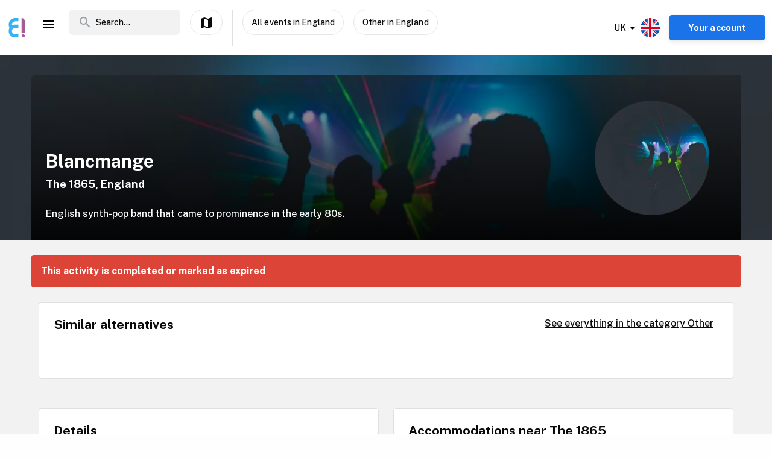

--- FILE ---
content_type: text/html; charset=utf-8
request_url: https://www.enjoy.ly/uk/blancmange-406032
body_size: 33879
content:
<!doctype html>
<html data-n-head-ssr lang="en" xml:lang="en" data-n-head="%7B%22lang%22:%7B%22ssr%22:%22en%22%7D,%22xml:lang%22:%7B%22ssr%22:%22en%22%7D%7D">
  <head>
    <title>Blancmange - Book your tickets securely through Enjoy</title><meta data-n-head="ssr" charset="utf-8"><meta data-n-head="ssr" name="viewport" content="width=device-width, initial-scale=1, maximum-scale=1"><meta data-n-head="ssr" name="apple-itunes-app" content="app-id=1308192675"><meta data-n-head="ssr" name="fo-verify" content="8eb1705a-18e4-49d2-942b-77f1b5dcb3f6"><meta data-n-head="ssr" name="google-play-app" content="app-id=com.offlinepal.android"><meta data-n-head="ssr" name="google-site-verification" content="2U8dH7YmB_j0dukHyJgbJBeS_2uJTX_4hKBgAAZB0_Q"><meta data-n-head="ssr" name="p:domain_verify" content="b903a30b3e1199f1120b846dcb053b69"><meta data-n-head="ssr" http-equiv="content-language" content="en-GB"><meta data-n-head="ssr" data-hid="og:title" property="og:title" content="Blancmange"><meta data-n-head="ssr" data-hid="description" name="description" content="English synth-pop band that came to prominence in the early 80s."><meta data-n-head="ssr" data-hid="og:description" property="og:description" content="English synth-pop band that came to prominence in the early 80s."><meta data-n-head="ssr" data-hid="og:image" property="og:image" content="https://ik.imagekit.io/enjoy/tr:bl-1,w-1200,h-630,fo-auto/v0/b/op-europe.appspot.com/o/activities%2F4AvtQO7rWdioZ7ZTQhII%2F0.jpg?alt=media&amp;token=f7e8162a-407a-4b68-a8fc-06af1c393d96"><meta data-n-head="ssr" data-hid="og:url" property="og:url" content="https://www.enjoy.ly/uk/blancmange-406032"><meta data-n-head="ssr" data-hid="og:type" property="og:type" content="website"><meta data-n-head="ssr" data-hid="og:site_name" property="og:site_name" content="Enjoy - alt som skjer på ett sted!"><meta data-n-head="ssr" data-hid="fb:app_id" property="fb:app_id" content="1983253161911010"><meta data-n-head="ssr" data-hid="robots" name="robots" content="noindex, follow"><meta data-n-head="ssr" data-hid="i18n-og" property="og:locale" content="en"><meta data-n-head="ssr" data-hid="i18n-og-alt-nb" property="og:locale:alternate" content="nb"><link data-n-head="ssr" rel="icon" type="image/x-icon" href="/favicon.ico"><link data-n-head="ssr" rel="apple-touch-icon" href="/apple-touch-icon.png"><link data-n-head="ssr" rel="android-touch-icon" href="/android-chrome-512x512.png"><link data-n-head="ssr" rel="apple-touch-icon" sizes="180x180" href="/apple-touch-icon.png"><link data-n-head="ssr" rel="mask-icon" href="/safari-pinned-tab.svg" color="#5bbad5"><link data-n-head="ssr" rel="icon" type="image/png" sizes="32x32" href="/favicon-32x32.png"><link data-n-head="ssr" rel="icon" type="image/png" sizes="16x16" href="/favicon-16x16.png"><link data-n-head="ssr" rel="preconnect" href="https://nn8iogtsor-dsn.algolia.net/" crossorigin="anonymous"><link data-n-head="ssr" rel="preload" href="https://fonts.googleapis.com/css?family=Public+Sans:300,500,700&amp;display=swap" as="style"><link data-n-head="ssr" rel="stylesheet" href="https://fonts.googleapis.com/css?family=Public+Sans:300,500,700&amp;display=swap"><link data-n-head="ssr" rel="preload" href="https://api.mapbox.com/mapbox-gl-js/v2.0.1/mapbox-gl.css" as="style"><link data-n-head="ssr" rel="stylesheet" href="https://api.mapbox.com/mapbox-gl-js/v2.0.1/mapbox-gl.css"><link data-n-head="ssr" rel="alternate" hreflang="nb" href="https://www.enjoy.ly/uk-nb/blancmange-406032"><link data-n-head="ssr" rel="alternate" hreflang="en" href="https://www.enjoy.ly/uk/blancmange-406032"><link data-n-head="ssr" rel="preload" href="https://ik.imagekit.io/enjoy/tr:bl-1,h-300,w-1200,fo-auto/v0/b/op-europe.appspot.com/o/activities%2F4AvtQO7rWdioZ7ZTQhII%2F0.jpg?alt=media&amp;token=f7e8162a-407a-4b68-a8fc-06af1c393d96" as="image"><link data-n-head="ssr" data-hid="i18n-can" rel="canonical" href="https://www.enjoy.ly/uk/blancmange-406032"><script data-n-head="ssr" src="https://maps.googleapis.com/maps/api/js?key=AIzaSyCag3Q8eKUTOnErlbpTnOH1NPJ6fj75_7w&libraries=places" async defer></script><script data-n-head="ssr" src="//www.googletagmanager.com/gtm.js?id=GTM-KMQQ4R7&l=dataLayer" async></script><script data-n-head="ssr" type="application/ld+json">{"@context":"https://schema.org","name":"Blancmange","@type":"Event","startDate":"2024-06-03T18:00:00+00:00","endDate":"2024-06-03T18:00:00+00:00","image":["https://firebasestorage.googleapis.com/v0/b/op-europe.appspot.com/o/activities%2F4AvtQO7rWdioZ7ZTQhII%2F0.jpg?alt=media&token=f7e8162a-407a-4b68-a8fc-06af1c393d96"],"description":"British electronic band Blancmange first broke through in the early 80's with their mix of synthesisers and surrealism, fused in groundbreaking singles such as Feel Me, Living on the Ceiling, Blind Vision and Don't Tell me plus the epic synthpop of Waves and a cover of Abba's The Day Before You Came.\n\nOver nearly 20 albums this is a band who are willing to change and adapt new styles within their electronic framework.","location":{"@type":"Place","name":"The 1865","address":{"@type":"PostalAddress","streetAddress":"Brunswick Square, SOUTHAMPTON, SO14 3AR","postalCode":"SO14 3AR","addressRegion":"England","addressCountry":"UK"}},"eventStatus":"EventScheduled","eventAttendanceMode":"OfflineEventAttendanceMode","offers":{"@type":"Offer","price":"","priceCurrency":"NOK","availability":"Discontinued","validFrom":"2026-01-22T19:50:39+00:00","url":"https://www.datathistle.com/details/%2Bi2gERrAPsOvjQ11u3Vhv6HvyRzTWHHWkILxwEUK09v0VFWkO%2FT401VNws1oT8WARJa25Uzs7TeBkgAtHYK%2Bk70PR4I6z2rKLRaLb%2FtO2lVQvZZ0G80Andpji%2Ba52peywZDSZ5p7%2FbI%3D/www.seetickets.com/"}}</script><link rel="preload" href="/assets/app-b0ac6e424c9bfbee6f73.css" as="style"><link rel="preload" href="/assets/16-814077911c4656dd02ad.css" as="style"><link rel="preload" href="/assets/17-66910650aff611abeae1.css" as="style"><link rel="preload" href="/assets/pages/sector/_slug-43a7fe1b997c2f251b28.css" as="style"><link rel="preload" href="/assets/CultureActivity-4c4504409eedd1f1960b.css" as="style"><link rel="preload" href="/assets/4-1fef633e016949528698.css" as="style"><link rel="preload" href="/assets/CultureActivity/HomeActivity/OutdoorActivity/RegularActivity-5a131e0e3a5b81a37dd2.css" as="style"><link rel="preload" href="/assets/CultureActivity/RegularActivity-b11ca3b37e567fa40ef0.css" as="style"><link rel="preload" href="/assets/ActivityComplete-1533dc6b95b8db13e124.css" as="style"><link rel="preload" href="/assets/recommendedActivities-33cd4fe718ba8758d8fd.css" as="style"><link rel="preload" href="/assets/112-e0f1a71343a01ac60a78.css" as="style"><link rel="preload" href="/assets/Tags-70e8252dd7201a2a2e59.css" as="style"><link rel="preload" href="/assets/6-3f8bff4d5328a86fddd1.css" as="style"><link rel="preload" href="/assets/10-36052746aed33072e783.css" as="style"><link rel="preload" href="/assets/0-9fc54e164cf2f185ebde.css" as="style"><link rel="stylesheet" href="/assets/app-b0ac6e424c9bfbee6f73.css"><link rel="stylesheet" href="/assets/16-814077911c4656dd02ad.css"><link rel="stylesheet" href="/assets/17-66910650aff611abeae1.css"><link rel="stylesheet" href="/assets/pages/sector/_slug-43a7fe1b997c2f251b28.css"><link rel="stylesheet" href="/assets/CultureActivity-4c4504409eedd1f1960b.css"><link rel="stylesheet" href="/assets/4-1fef633e016949528698.css"><link rel="stylesheet" href="/assets/CultureActivity/HomeActivity/OutdoorActivity/RegularActivity-5a131e0e3a5b81a37dd2.css"><link rel="stylesheet" href="/assets/CultureActivity/RegularActivity-b11ca3b37e567fa40ef0.css"><link rel="stylesheet" href="/assets/ActivityComplete-1533dc6b95b8db13e124.css"><link rel="stylesheet" href="/assets/recommendedActivities-33cd4fe718ba8758d8fd.css"><link rel="stylesheet" href="/assets/112-e0f1a71343a01ac60a78.css"><link rel="stylesheet" href="/assets/Tags-70e8252dd7201a2a2e59.css"><link rel="stylesheet" href="/assets/6-3f8bff4d5328a86fddd1.css"><link rel="stylesheet" href="/assets/10-36052746aed33072e783.css"><link rel="stylesheet" href="/assets/0-9fc54e164cf2f185ebde.css">
  </head>
  <body class="" data-n-head="%7B%22class%22:%7B%22ssr%22:%22%22%7D%7D">
    <noscript data-n-head="ssr" data-hid="gtm-noscript" data-pbody="true"><iframe src="//www.googletagmanager.com/ns.html?id=GTM-KMQQ4R7&l=dataLayer" height="0" width="0" style="display:none;visibility:hidden"></iframe></noscript><div data-server-rendered="true" id="__nuxt"><!----><div id="__layout"><div><nav class="primary-nav" data-v-f72df69e><!----> <!----> <div class="grid-container container primary-nav__container primary-nav__container--desktop" data-v-5a23efcb data-v-f72df69e><div class="primary-nav__container__actions" data-v-5a23efcb data-v-f72df69e><div class="primary-nav__container__actions__left" data-v-5a23efcb data-v-f72df69e><div class="desktop-logo" data-v-c18eea5a data-v-f72df69e><a href="/uk/" class="op-logo nuxt-link-active" data-v-c18eea5a><img src="/assets/img/enjoy-e-logo.15772c1.svg" alt="Enjoy" data-v-c18eea5a></a></div> <div class="nav-links primary-nav__container__actions__bottom adjust-middle" data-v-82a9e142 data-v-f72df69e><ul class="nav-links__list" data-v-82a9e142><li class="nav-links__list__item category-menu-wrapper" data-v-82a9e142><div data-v-e35698b0 data-v-82a9e142><a href="#" class="dropdown-link" data-v-e35698b0><i class="material-icons icon menu-icon md-24 md-md color-black" data-v-226f6847 data-v-82a9e142>
  menu
</i> <!----></a> <div class="drop-down" data-v-e35698b0><!----></div></div></li> <!----> </ul> <!----></div> <div class="search-field primary-nav-header desktop-search" data-v-72bdeac4 data-v-f72df69e><div class="search-field__wrapper-input" data-v-72bdeac4><div class="search-field__icon-wrap" data-v-72bdeac4><a href="#" class="search-field__icon-link" data-v-72bdeac4><i class="material-icons icon search-icon md-m" data-v-226f6847 data-v-72bdeac4>
  search
</i></a></div> <input placeholder="Search..." type="search" value="" class="search-input" data-v-72bdeac4> <!----> <!----> <!----></div> <!----></div> <button type="button" class="button op-btn find-on-map-desktop op-btn--medium op-btn--white" data-v-53bf3f67 data-v-f72df69e><!----> <span data-v-53bf3f67><i class="material-icons icon md-24 md-md" data-v-226f6847 data-v-f72df69e>
  map
</i> <span class="map-label" data-v-53bf3f67 data-v-f72df69e>Show on map</span></span> <!----></button> <div class="vertical-space" data-v-5a23efcb data-v-f72df69e></div> <button type="button" class="button op-btn find-on-map-desktop op-btn--medium op-btn--white" data-v-53bf3f67 data-v-f72df69e><!----> <span data-v-53bf3f67>
          All events in England
        </span> <!----></button> <!----> <button type="button" class="button op-btn find-on-map-desktop op-btn--medium op-btn--white" data-v-53bf3f67 data-v-f72df69e><!----> <span data-v-53bf3f67>
          Other in England
        </span> <!----></button></div> <div class="primary-nav__container__actions__right" data-v-5a23efcb data-v-f72df69e><div class="country-selector-menu-wrapper" data-v-792ab893 data-v-f72df69e><div class="menu-language" data-v-792ab893><a class="toggle-menu" data-v-792ab893><i class="material-icons icon arrow md-24 md-md" data-v-226f6847 data-v-792ab893>
  arrow_drop_down
</i> <span class="sector-name" data-v-792ab893>UK</span> <img src="/assets/img/en.e556490.svg" alt="Select language" data-v-792ab893></a></div> <!----> <!----></div> <!----> <div class="account-menu-wrapper" data-v-cd85d32e data-v-f72df69e><!----><!----><!----><!----><!----></div></div></div></div></nav> <main><div><article class="activity" data-v-6db959fa><section class="activity__imagebanner" style="background-image:url(https://ik.imagekit.io/enjoy/tr:bl-50,h-200,w-1200,fo-auto/v0/b/op-europe.appspot.com/o/activities%2F4AvtQO7rWdioZ7ZTQhII%2F0.jpg?alt=media&amp;token=f7e8162a-407a-4b68-a8fc-06af1c393d96);" data-v-138f4e78><div class="grid-container container" data-v-5a23efcb data-v-138f4e78><div class="grid activity__imagebanner__bannerimage grid-x" data-v-44b770df data-v-138f4e78><img src="https://ik.imagekit.io/enjoy/tr:bl-1,h-300,w-1200,fo-auto/v0/b/op-europe.appspot.com/o/activities%2F4AvtQO7rWdioZ7ZTQhII%2F0.jpg?alt=media&amp;token=f7e8162a-407a-4b68-a8fc-06af1c393d96" class="activity__imagebanner__bannerimage__image" data-v-44b770df data-v-138f4e78> <div class="cell item small-12 large-9" data-v-a1838d08 data-v-138f4e78><div class="activity__imagebanner__full-height" data-v-a1838d08 data-v-138f4e78><!----> <div class="cell item activity__imagebanner__heading large-12" data-v-a1838d08 data-v-138f4e78><h1 class="activity__imagebanner__heading__title" data-v-a1838d08 data-v-138f4e78>
                Blancmange
              </h1> <div class="activity__imagebanner__heading__subtitle" data-v-a1838d08 data-v-138f4e78><span data-v-138f4e78><a href="https://www.google.com/maps/?q=undefined,undefined&amp;z=14" title="Show on google maps." target="_blank" data-v-138f4e78><span data-v-138f4e78> The 1865, England </span></a></span></div> <div class="activity__imagebanner__heading__body" data-v-a1838d08 data-v-138f4e78><div class="activity__summary" data-v-a1838d08 data-v-6db959fa>
        English synth-pop band that came to prominence in the early 80s.
      </div></div></div> <!----></div></div> <div class="cell item activity__imagebanner__activityimage large-3" data-v-a1838d08 data-v-138f4e78><picture data-v-138f4e78><!----> <img src="https://ik.imagekit.io/enjoy/tr:r-max,fo-auto,h-250,w-250/v0/b/op-europe.appspot.com/o/activities%2F4AvtQO7rWdioZ7ZTQhII%2F0.jpg?alt=media&amp;token=f7e8162a-407a-4b68-a8fc-06af1c393d96" loading="lazy" width="190" height="190"></picture> <!----></div></div></div></section> <section class="activity-completed__wrapper" data-v-0183cf92 data-v-6db959fa><div class="grid-container container grid-container" data-v-5a23efcb data-v-0183cf92><div class="grid activity-completed__banner grid-x" data-v-44b770df data-v-0183cf92><div class="cell item small-12" data-v-a1838d08 data-v-0183cf92><strong data-v-a1838d08 data-v-0183cf92>This activity is completed or marked as expired</strong></div></div></div></section> <section clientOnly="true" class="grid-container activity__recommendations-section" data-v-6db959fa><div class="grid grid-x grid-margin-x" data-v-44b770df><div class="cell item large-12" data-v-a1838d08><div data-fetch-key="0"><div class="contentbox activity-details ticket-box" data-v-405765aa data-v-79d2a0ac><div class="contentbox__wrapper block-fill" data-v-405765aa><div class="contentbox__header" data-v-405765aa><h2 class="contentbox__header__title" data-v-405765aa>Similar alternatives</h2> <div class="contentbox__header__right" data-v-405765aa><a href="/uk/concerts-other-concerts">
              See everything in the category Other
            </a></div></div> <div class="contentbox__content" data-v-405765aa><div class="grid-container container grid-container container__no-padding" data-v-5a23efcb data-v-79d2a0ac><!----> <!----> <div class="grid grid-x" data-v-44b770df data-v-79d2a0ac></div> <!----></div></div></div></div></div></div></div></section> <section class="grid-container" data-v-6db959fa><!----></section> <section class="grid-container activity__sections" data-v-6db959fa><div class="grid grid-x grid-margin-x" data-v-44b770df data-v-6db959fa><div class="cell item large-6" data-v-a1838d08 data-v-6db959fa><!----> <!----> <!----> <!----> <div class="contentbox activity-details" data-v-405765aa data-v-0ea84d48 data-v-6db959fa><div class="contentbox__wrapper block-fill" data-v-405765aa><div class="contentbox__header" data-v-405765aa><h2 class="contentbox__header__title" data-v-405765aa>Details</h2> <div class="contentbox__header__right" data-v-405765aa></div></div> <div class="contentbox__content" data-v-405765aa><div class="details_content" data-v-405765aa data-v-0ea84d48><p>British electronic band Blancmange first broke through in the early 80&#39;s with their mix of synthesisers and surrealism, fused in groundbreaking singles such as Feel Me, Living on the Ceiling, Blind Vision and Don&#39;t Tell me plus the epic synthpop of Waves and a cover of Abba&#39;s The Day Before You Came.</p>
<p>Over nearly 20 albums this is a band who are willing to change and adapt new styles within their electronic framework.</p>
</div></div></div></div> <!----> <div class="contentbox activity-details" data-v-405765aa data-v-1529702d data-v-6db959fa><div class="contentbox__wrapper block-fill" data-v-405765aa><div class="contentbox__header" data-v-405765aa><h2 class="contentbox__header__title" data-v-405765aa>Practical</h2> <div class="contentbox__header__right" data-v-405765aa> Enjoy code: 406032 </div></div> <div class="contentbox__content" data-v-405765aa><!----> <div class="activity-attributes__line" data-v-405765aa data-v-1529702d><div class="activity-attributes__line__key" data-v-405765aa data-v-1529702d>
        Type
      </div> <div class="activity-attributes__line__value" data-v-405765aa data-v-1529702d>
        Concert
      </div></div> <div class="activity-attributes__line" data-v-405765aa data-v-1529702d><div class="activity-attributes__line__key" data-v-405765aa data-v-1529702d>
        Target groups
      </div> <div class="activity-attributes__line__value" data-v-405765aa data-v-1529702d>
        Adult, Elderly, Youth
      </div></div> <!----> <!----> <!----> <!----> <!----> <!----> <div class="activity-attributes__line" data-v-405765aa data-v-1529702d><div class="activity-attributes__line__key" data-v-405765aa data-v-1529702d>
        Source
      </div> <div class="activity-attributes__line__value activity-source" data-v-405765aa data-v-1529702d><span data-v-405765aa data-v-1529702d>TheList</span></div></div> <div class="activity-attributes__line" data-v-405765aa data-v-1529702d><div class="activity-attributes__line__key" data-v-405765aa data-v-1529702d>
        External information
      </div> <div class="activity-attributes__line__value activity-source" data-v-405765aa data-v-1529702d><a href="https://www.datathistle.com/details/%2Bi2gERrAPsOvjQ11u3Vhv6HvyRzTWHHWkILxwEUK09v0VFWkO%2FT401VNws1oT8WARJa25Uzs7TeBkgAtHYK%2Bk70PR4I6z2rKLRaLb%2FtO2lVQvZZ0G80Andpji%2Ba52peywZDSZ5p7%2FbI%3D/www.seetickets.com/" target="_blank" data-v-405765aa data-v-1529702d>Go to the organizer's webpage</a></div></div> <div class="activity-attributes__line" data-v-ffba53b0 data-v-1529702d><div class="activity-attributes__line__key" data-v-ffba53b0>
    Tags
  </div> <div class="activity-attributes__line__value" data-v-ffba53b0><span data-v-ffba53b0><a href="/uk/tag/Music" title="Activities tagged withMusic" class="activity-attributes__line__value__link" data-v-ffba53b0>
        Music
      </a> <span class="activity-attributes__line__value__separator" data-v-ffba53b0>, </span></span><span data-v-ffba53b0><a href="/uk/tag/Rock%20&amp;%20Pop" title="Activities tagged withRock &amp; Pop" class="activity-attributes__line__value__link" data-v-ffba53b0>
        Rock &amp; Pop
      </a> <!----></span></div></div> <div class="cell item activity__sections__favouritebar large-12" data-v-a1838d08 data-v-1529702d></div></div></div></div> <!----> <!----></div> <div class="cell item large-6" data-v-a1838d08 data-v-6db959fa><!----> <!----> <!----> <!----> <!----> <!----></div></div></section> <!----> <!----></article></div> <!----> <!----></main> <!----> <!----> <div class="hidden"><div class="app-rating"><div class="stars" data-v-d119c54c><!----> <div class="stars__icons" data-v-d119c54c><div class="stars__icons__item stars__icons__item--selected" data-v-d119c54c><i class="material-icons icon md-24 md-md" data-v-226f6847 data-v-d119c54c>
  star
</i></div><div class="stars__icons__item stars__icons__item--selected" data-v-d119c54c><i class="material-icons icon md-24 md-md" data-v-226f6847 data-v-d119c54c>
  star
</i></div><div class="stars__icons__item stars__icons__item--selected" data-v-d119c54c><i class="material-icons icon md-24 md-md" data-v-226f6847 data-v-d119c54c>
  star
</i></div><div class="stars__icons__item stars__icons__item--selected" data-v-d119c54c><i class="material-icons icon md-24 md-md" data-v-226f6847 data-v-d119c54c>
  star
</i></div><div class="stars__icons__item stars__icons__item--selected" data-v-d119c54c><i class="material-icons icon md-24 md-md" data-v-226f6847 data-v-d119c54c>
  star
</i></div></div> <!----> <!----></div> <span class="rating-num">(4.9)</span></div></div> <footer class="footer" data-v-07676cb5><div class="footer-banner" data-v-07676cb5><div class="footer-banner__overlay" data-v-07676cb5><section class="grid-container footer-banner__body" data-v-07676cb5><div class="grid footer-banner__body__align-center grid-x grid-margin-x grid--no-margin-bottom" data-v-44b770df data-v-07676cb5><div class="cell item small-12 large-9" data-v-a1838d08 data-v-07676cb5><span class="footer-banner__body__line1" data-v-a1838d08 data-v-07676cb5>All events in one place</span></div> <div class="cell item small-12 large-3" data-v-a1838d08 data-v-07676cb5></div></div></section></div></div> <div class="footer__apps-wrapper" style="display:;" data-v-07676cb5><div class="footer__download-teaser" data-v-07676cb5>
      Get the Enjoy! app:
    </div> <a href="https://itunes.apple.com/no/app/offlinepal/id1308192675" target="_blank" data-v-07676cb5><picture data-v-07676cb5><!----> <img src="/assets/img/download-ios.eb9937d.png" alt="download ios app" loading="lazy" width="131" height="40" class="footer__download"></picture></a><a href="https://play.google.com/store/apps/details?id=com.offlinepal.android" target="_blank" data-v-07676cb5><picture data-v-07676cb5><!----> <img src="/assets/img/google-play.f43dedf.png" alt="download android app" loading="lazy" width="131" height="40" class="footer__download"></picture></a></div> <div class="footer__social-media" data-v-07676cb5><a href="https://www.facebook.com/enjoynorge" target="_blank" data-v-07676cb5><picture data-v-07676cb5><!----> <img src="[data-uri]" alt="facebook" loading="lazy" width="32" height="32" class="footer__social-link"></picture></a><a href="https://www.instagram.com/enjoy_norge/" target="_blank" data-v-07676cb5><picture data-v-07676cb5><!----> <img src="/assets/img/instagram.08e6eee.png" alt="instagram" loading="lazy" width="32" height="32" class="footer__social-link"></picture></a></div> <hr data-v-07676cb5> <div class="footer__links-wrapper" data-v-07676cb5><ul class="footer__links-list" data-v-07676cb5><li data-v-07676cb5><!----> <a href="/uk/articles" data-v-07676cb5>
          Insipiration
        </a></li><li data-v-07676cb5><a href="/uk/about-uk" data-v-07676cb5>
          About Enjoy.ly
        </a> <!----></li><li data-v-07676cb5><a href="/uk/ambassador" data-v-07676cb5>
          Ambassador
        </a> <!----></li><li data-v-07676cb5><a href="/uk/contact" data-v-07676cb5>
          Contact us
        </a> <!----></li><li data-v-07676cb5><a href="/uk/press" data-v-07676cb5>
          Press
        </a> <!----></li><li data-v-07676cb5><a href="/uk/partners" data-v-07676cb5>
          Our Partners
        </a> <!----></li><li data-v-07676cb5><a href="/uk/work" data-v-07676cb5>
          We are hiring
        </a> <!----></li><li data-v-07676cb5><a href="/uk/privacy" data-v-07676cb5>
          Privacy Policy
        </a> <!----></li><li data-v-07676cb5><a href="/uk/terms-booking" data-v-07676cb5>
          Terms for booking
        </a> <!----></li> <li class="for-organizers" data-v-07676cb5>
        
        <!----> <a href="https://organizer.enjoy.ly/" target="_blank" data-v-07676cb5>
          Organizer?
        </a></li></ul></div> <div class="footer__prohibited-note" data-v-07676cb5>
    It is strictly prohibited to use automated services (bots, crawlers etc) to download the content from Enjoy.ly, except for public search engines.
  </div> <div class="footer__copyright" data-v-07676cb5>
    Copyright © 2017-2026 Enjoy.ly. All rights reserved.
  </div> <div class="footer__heap" data-v-07676cb5><a href="https://heap.io/?utm_source=badge" rel="nofollow" data-v-07676cb5><img src="https://mura.heap.io/sites/default/assets/logos/Heap-RGB_Logo-Horizontal-Lockup-Color-1.svg" alt="Heap | Mobile and Web Analytics" loading="lazy" style="width:108px;height:41px" data-v-07676cb5></a></div></footer></div></div></div><script>window.__NUXT__=(function(a,b,c,d,e,f,g,h,i,j,k,l,m,n,o,p,q,r,s,t,u,v,w,x,y,z,A,B,C,D,E,F,G,H,I,J,K,L,M,N,O,P,Q,R,S,T,U,V,W,X,Y,Z,_,$,aa,ab,ac,ad,ae,af,ag,ah,ai,aj,ak,al,am,an,ao,ap,aq,ar,as,at,au,av,aw,ax,ay,az,aA,aB,aC,aD,aE,aF,aG,aH,aI,aJ,aK,aL,aM,aN,aO,aP,aQ,aR,aS,aT,aU,aV,aW,aX,aY,aZ,a_,a$,ba,bb,bc,bd,be,bf,bg,bh,bi,bj,bk,bl,bm,bn,bo,bp,bq,br,bs,bt,bu,bv,bw,bx,by,bz,bA,bB,bC,bD,bE,bF,bG,bH,bI,bJ,bK,bL,bM,bN,bO,bP,bQ,bR,bS,bT,bU,bV,bW,bX,bY,bZ,b_,b$,ca,cb,cc,cd,ce,cf,cg,ch,ci,cj,ck,cl,cm,cn,co,cp,cq,cr,cs,ct,cu,cv,cw,cx,cy,cz,cA,cB,cC,cD,cE,cF,cG,cH,cI,cJ,cK,cL,cM,cN,cO,cP,cQ,cR,cS,cT,cU,cV,cW,cX,cY,cZ,c_,c$,da,db,dc,dd,de,df,dg,dh,di,dj,dk,dl,dm,dn,do_,dp,dq,dr,ds,dt,du,dv,dw,dx,dy,dz,dA,dB,dC,dD,dE,dF,dG,dH,dI,dJ,dK,dL,dM,dN,dO,dP,dQ,dR,dS,dT,dU,dV,dW,dX,dY,dZ,d_,d$,ea,eb,ec,ed,ee,ef,eg,eh,ei,ej,ek,el,em,en,eo,ep,eq,er,es,et,eu,ev,ew,ex,ey,ez,eA,eB,eC,eD,eE,eF,eG,eH,eI,eJ,eK,eL,eM,eN,eO,eP,eQ,eR,eS,eT,eU,eV,eW,eX,eY,eZ,e_,e$,fa,fb,fc,fd,fe,ff,fg,fh,fi,fj,fk,fl,fm,fn,fo,fp,fq,fr,fs,ft,fu,fv,fw,fx,fy,fz,fA,fB,fC,fD,fE,fF,fG,fH,fI,fJ,fK,fL,fM,fN,fO,fP,fQ,fR,fS,fT,fU,fV,fW,fX,fY,fZ,f_,f$,ga,gb,gc,gd,ge,gf,gg,gh,gi,gj,gk,gl,gm,gn,go,gp,gq,gr,gs,gt,gu,gv,gw,gx,gy,gz,gA,gB,gC,gD,gE,gF,gG,gH,gI,gJ,gK,gL,gM,gN,gO,gP,gQ,gR,gS,gT,gU,gV,gW,gX,gY,gZ,g_,g$,ha,hb,hc,hd,he,hf,hg){aQ.seconds=1717437600;aQ.nanoseconds=i;return {layout:"activity",data:[{},{pageData:s,locationData:s,activityData:{title:aO,description:V,image:W,customMetaData:void 0},activityListPageData:s,url:"https:\u002F\u002Fwww.enjoy.ly\u002Fuk\u002Fblancmange-406032"}],fetch:[{recommendedActivities:[],params:{type:"byCategory",sector:"uk",skip:i,take:m,category_id:aP,latitude:50.89868,longitude:-1.4013,startDate:aQ,activityTypes:[X],op_code:aR}}],error:s,state:{activities:{fetching:a,activities:[]},activity:{ref:aS,related:[],data:{id:aS,start_date:aQ,categories:{"40000":f,"40100":f},status:aT,summary:V,_date_modified:{seconds:1733651125,nanoseconds:330000000},date_modified:{seconds:1733651125,nanoseconds:330000000},end_date:{seconds:1717437600,nanoseconds:i},description:aU,provider:"TheList",cta_link:"https:\u002F\u002Fwww.datathistle.com\u002Fdetails\u002F%2Bi2gERrAPsOvjQ11u3Vhv6HvyRzTWHHWkILxwEUK09v0VFWkO%2FT401VNws1oT8WARJa25Uzs7TeBkgAtHYK%2Bk70PR4I6z2rKLRaLb%2FtO2lVQvZZ0G80Andpji%2Ba52peywZDSZ5p7%2FbI%3D\u002Fwww.seetickets.com\u002F",start_date_str:"2024-06-03 19:00",raw_summary:V,start_date_original:"2024-06-03T19:00:00+01:00",pageviews:aV,tags:[aW,"Rock & Pop"],date_algolia:1717398926365,import_doc_ref:"TheList-368037-60329-2406031900",date_created:{seconds:1712601469,nanoseconds:138000000},location_name:"The 1865",title:aO,target_groups:{adult:f,elderly:f,youth:f},address:{zip:"SO14 3AR",city:"Southampton",street:"Brunswick Square",county:"England",country:Y},external_id:368037,_writeTime:{seconds:1578669918,nanoseconds:871741000},type:X,geolocation:{latitude:50.89868,longitude:-1.4013},thumb:{original_url:aX,web_image_main_178x178_url:aY,web_image_activity_525xheight_webp_url:aZ,web_image_activity_703xheight_url:a_,web_image_activity_525xheight_webp_ref:a$,web_image_main_178x178_webp_url:ba,landscape_webp_ref:bb,web_image_activity_703xheight_ref:bc,web_image_activity_525xheight_ref:bd,square_webp_ref:be,square_url:bf,web_image_main_178x178_webp_ref:bg,landscape_url:bh,web_image_activity_243x243_webp_ref:bi,web_image_activity_703xheight_webp_url:bj,url:W,storage_ref:bk,web_image_activity_243x243_ref:bl,web_image_main_178x178_ref:bm,web_image_activity_243x243_url:bn,web_image_activity_525xheight_url:bo,square_ref:bp,web_image_activity_243x243_webp_url:bq,landscape_webp_url:br,landscape_ref:bs,square_webp_url:bt,web_image_activity_703xheight_webp_ref:bu},category_id:40100,street_address:"Brunswick Square, SOUTHAMPTON, SO14 3AR",sector:Y,images:[{web_image_activity_525xheight_webp_url:aZ,web_image_activity_525xheight_webp_ref:a$,storage_ref:bk,landscape_webp_url:br,landscape_ref:bs,landscape_url:bh,square_ref:bp,web_image_main_178x178_ref:bm,web_image_activity_703xheight_ref:bc,web_image_activity_243x243_webp_ref:bi,url:W,square_webp_ref:be,web_image_activity_703xheight_url:a_,square_url:bf,web_image_activity_703xheight_webp_ref:bu,web_image_main_178x178_webp_url:ba,web_image_activity_243x243_webp_url:bq,web_image_activity_243x243_ref:bl,web_image_activity_703xheight_webp_url:bj,web_image_activity_525xheight_ref:bd,web_image_main_178x178_webp_ref:bg,square_webp_url:bt,web_image_activity_525xheight_url:bo,original_url:aX,web_image_activity_243x243_url:bn,web_image_main_178x178_url:aY,landscape_webp_ref:bb}],raw_description:aU,slug:"blancmange",op_code:aR}},articles:{categories:{},articles:[],filteredArticles:[]},attending:{activityEvent:s,friendsToInvite:[],invitedFriends:[],activityEventModalData:{},processingEvent:a,invitingFriend:a,myEvents:{previous:[],upcoming:[]}},auth:{user:s,pending:a,interests:a,favourites:[],favouritesLocations:[],promoter:{name:j},isPromoter:a,params:j},booking:{bookingInfo:{id:j},company:{},availability:{},participants:[],participant_details:[],extraProducts:[],progress:"INITIAL",error:j,loading:a,activityData:{title:j,opcode:j,slug:j},promoterData:{},customerData:{date:{},name:j,email:j,phone:j,selectedTimeSlot:j,selectedExtraProducts:[],participants:[],participant_details:{}},orderData:{},availablePaymentMethods:[],coupon:{id:j,code:j},couponError:s,payment:{method:j,parameters:{}},redirectUrl:j,totals:{sum:i,grandTotal:i,discount:i,discountName:s},stateLoaded:a},categories:{categories:{"40000":{description:bv,filter_group:e,name:Z,full_name:"Konserter",has_children:f,id:"40000",level:g,parent_id:i,sort_order:m,promoterOnly:f,translations:{description_en:bv,name_en:Z},_date_created:{_seconds:1539865220,_nanoseconds:627000000},slug:bw,isNew:a,routeName:b,type:c},"40100":{description:bx,filter_group:e,name:_,full_name:"Konserter \u003E Andre konserter",has_children:a,id:aP,level:d,parent_id:o,sort_order:g,promoterOnly:a,translations:{description_en:bx,name_en:_},_date_created:{_seconds:1539865479,_nanoseconds:455000000},slug:"other-concerts",isNew:a,routeName:b,type:c},"40300":{description:by,filter_group:e,name:bz,full_name:"Konserter \u003E Country",has_children:a,id:"40300",level:d,parent_id:o,sort_order:q,promoterOnly:a,translations:{description_en:by,name_en:bz},_date_created:{_seconds:1539865565,_nanoseconds:bA},slug:"country",isNew:a,routeName:b,type:c},"40400":{description:bB,filter_group:e,name:bC,full_name:"Konserter \u003E Dance \u002F Elektronika",has_children:a,id:"40400",level:d,parent_id:o,sort_order:m,promoterOnly:a,translations:{description_en:bB,name_en:bC},_date_created:{_seconds:1539865663,_nanoseconds:319000000},slug:"dance-electronica",isNew:a,routeName:b,type:c},"40500":{description:bD,filter_group:e,name:bE,full_name:"Konserter \u003E Danseband",has_children:a,id:"40500",level:d,parent_id:o,sort_order:p,promoterOnly:a,translations:{description_en:bD,name_en:bE},_date_created:{_seconds:1539865698,_nanoseconds:751000000},slug:"danceband",isNew:a,routeName:b,type:c},"40600":{description:bF,filter_group:e,name:bG,full_name:"Konserter \u003E Hard Rock \u002F Metall",has_children:a,id:"40600",level:d,parent_id:o,sort_order:t,promoterOnly:a,translations:{description_en:bF,name_en:bG},_date_created:{_seconds:1539866209,_nanoseconds:417000000},slug:"hardrock-metal",isNew:a,routeName:b,type:c},"40700":{description:bH,filter_group:e,name:bI,full_name:"Konserter \u003E Hip Hop \u002F Rap \u002F R&B",has_children:a,id:"40700",level:d,parent_id:o,sort_order:u,promoterOnly:a,translations:{description_en:bH,name_en:bI},_date_created:{_seconds:1539866250,_nanoseconds:817000000},slug:"hiphop-rap-rnb",isNew:a,routeName:b,type:c},"40800":{description:bJ,filter_group:e,name:bK,full_name:"Konserter \u003E Jazz \u002F Blues",has_children:a,id:"40800",level:d,parent_id:o,sort_order:F,promoterOnly:a,translations:{description_en:bJ,name_en:bK},_date_created:{_seconds:1539866282,_nanoseconds:128000000},slug:"jazz-blues",isNew:a,routeName:b,type:c},"40900":{description:bL,filter_group:e,name:bM,full_name:"Konserter \u003E Julekonserter",has_children:a,id:"40900",level:d,parent_id:o,sort_order:G,promoterOnly:a,translations:{description_en:bL,name_en:bM},_date_created:{_seconds:1539866462,_nanoseconds:688000000},slug:"christmas",isNew:a,routeName:b,type:c},"41000":{description:bN,filter_group:e,name:bO,full_name:"Konserter \u003E Klassisk \u002F Symfoni",has_children:a,id:"41000",level:d,parent_id:o,sort_order:$,promoterOnly:a,translations:{description_en:bN,name_en:bO},_date_created:{_seconds:1539866501,_nanoseconds:385000000},slug:"classical-symphony",isNew:a,routeName:b,type:c},"41100":{description:bP,filter_group:e,name:bQ,full_name:"Konserter \u003E Opera",has_children:a,id:"41100",level:d,parent_id:o,sort_order:aa,promoterOnly:a,translations:{description_en:bP,name_en:bQ},_date_created:{_seconds:1539866536,_nanoseconds:971000000},slug:"opera",isNew:a,routeName:b,type:c},"41200":{description:bR,filter_group:e,name:bS,full_name:"Konserter \u003E Pop \u002F Rock",has_children:a,id:"41200",level:d,parent_id:o,sort_order:bT,promoterOnly:a,translations:{description_en:bR,name_en:bS},_date_created:{_seconds:1539866572,_nanoseconds:249000000},slug:"pop-rock",isNew:a,routeName:b,type:c},"41300":{description:bU,filter_group:e,name:bV,full_name:"Konserter \u003E Vise- \u002F folkemusikk",has_children:a,id:"41300",level:d,parent_id:o,sort_order:bW,promoterOnly:a,translations:{description_en:bU,name_en:bV},_date_created:{_seconds:1539866618,_nanoseconds:25000000},slug:"folk-music",isNew:a,routeName:b,type:c},"50000":{description:bX,filter_group:e,name:bY,full_name:bZ,has_children:f,id:"50000",level:g,parent_id:i,sort_order:p,promoterOnly:f,translations:{description_en:bX,name_en:bY},_date_created:{_seconds:1539866783,_nanoseconds:555000000},slug:"scene",isNew:a,routeName:b,type:c},"50100":{description:b_,filter_group:e,name:H,full_name:"Scene \u003E Teater",has_children:a,id:"50100",level:d,parent_id:v,sort_order:g,promoterOnly:a,translations:{description_en:b_,name_en:H},_date_created:{_seconds:1539867401,_nanoseconds:b$},slug:"theatre",isNew:a,routeName:b,type:c},"50200":{description:ca,filter_group:e,name:cb,full_name:"Scene \u003E Show",has_children:a,id:"50200",level:d,parent_id:v,sort_order:d,promoterOnly:a,translations:{description_en:ca,name_en:cb},_date_created:{_seconds:1539867438,_nanoseconds:492000000},slug:"show",isNew:a,routeName:b,type:c},"50300":{description:cc,filter_group:e,name:cd,full_name:"Scene \u003E Revy",has_children:a,id:"50300",level:d,parent_id:v,sort_order:q,promoterOnly:a,translations:{description_en:cc,name_en:cd},_date_created:{_seconds:1539867473,_nanoseconds:393000000},slug:"revue",isNew:a,routeName:b,type:c},"50400":{description:ce,filter_group:e,name:cf,full_name:"Scene \u003E Musikal",has_children:a,id:"50400",level:d,parent_id:v,sort_order:m,promoterOnly:a,translations:{description_en:ce,name_en:cf},_date_created:{_seconds:1539867507,_nanoseconds:496000000},slug:"musical",isNew:a,routeName:b,type:c},"50500":{description:cg,filter_group:e,name:ch,full_name:"Scene \u003E Magi \u002F Trylleshow",has_children:a,id:"50500",level:d,parent_id:v,sort_order:p,promoterOnly:a,translations:{description_en:cg,name_en:ch},_date_created:{_seconds:1539867545,_nanoseconds:3000000},slug:"magic",isNew:a,routeName:b,type:c},"50600":{description:ci,filter_group:e,name:cj,full_name:"Scene \u003E Humor \u002F Stand up",has_children:a,id:"50600",level:d,parent_id:v,sort_order:t,promoterOnly:a,translations:{description_en:ci,name_en:cj},_date_created:{_seconds:1539867583,_nanoseconds:ck},slug:"humor-standup",isNew:a,routeName:b,type:c},"50700":{description:cl,filter_group:e,name:cm,full_name:"Scene \u003E Ballett \u002F Dans",has_children:a,id:"50700",level:d,parent_id:v,sort_order:u,promoterOnly:a,translations:{description_en:cl,name_en:cm},_date_created:{_seconds:1539867615,_nanoseconds:cn},slug:"fance-ballet",isNew:a,routeName:b,type:c},"50800":{description:co,filter_group:e,name:cp,full_name:"Scene \u003E Annen scene",has_children:a,id:"50800",level:d,parent_id:v,sort_order:F,promoterOnly:a,translations:{description_en:co,name_en:cp},_date_created:{_seconds:1539867647,_nanoseconds:117000000},slug:"sceneshow-other",isNew:a,routeName:b,type:c},"60000":{description:cq,filter_group:l,name:ab,full_name:"Kino",has_children:f,id:"60000",level:g,parent_id:i,sort_order:200,promoterOnly:f,translations:{description_en:cq,name_en:ab},_date_created:{_seconds:1539868158,_nanoseconds:873000000},slug:"cinema",isNew:a,routeName:b,type:c},"60100":{description:cr,filter_group:l,name:cs,full_name:"Kino \u003E Actionfilmer",has_children:a,id:"60100",level:d,parent_id:n,sort_order:g,promoterOnly:a,translations:{description_en:cr,name_en:cs},_date_created:{_seconds:1539868229,_nanoseconds:536000000},slug:"cinema-action-movies",isNew:a,routeName:b,type:c},"60200":{description:ct,filter_group:l,name:cu,full_name:"Kino \u003E Barnekino",has_children:a,id:"60200",level:d,parent_id:n,sort_order:d,promoterOnly:a,translations:{description_en:ct,name_en:cu},_date_created:{_seconds:1539868268,_nanoseconds:266000000},slug:"cinema-children-movies",isNew:a,routeName:b,type:c},"60300":{description:cv,filter_group:l,name:cw,full_name:"Kino \u003E Dokumentar-filmer",has_children:a,id:"60300",level:d,parent_id:n,sort_order:q,promoterOnly:a,translations:{description_en:cv,name_en:cw},_date_created:{_seconds:1539868298,_nanoseconds:250000000},slug:"cinema-documentary-movies",isNew:a,routeName:b,type:c},"60400":{description:cx,filter_group:l,name:cy,full_name:"Kino \u003E Dramafilmer",has_children:a,id:"60400",level:d,parent_id:n,sort_order:m,promoterOnly:a,translations:{description_en:cx,name_en:cy},_date_created:{_seconds:1539868325,_nanoseconds:387000000},slug:"cinema-drama-movies",isNew:a,routeName:b,type:c},"60500":{description:cz,filter_group:l,name:cA,full_name:"Kino \u003E Eventyrfilmer",has_children:a,id:"60500",level:d,parent_id:n,sort_order:p,promoterOnly:a,translations:{description_en:cz,name_en:cA},_date_created:{_seconds:1539868353,_nanoseconds:775000000},slug:"cinema-adventure-movies",isNew:a,routeName:b,type:c},"60600":{description:cB,filter_group:l,name:cC,full_name:"Kino \u003E Familiefilmer",has_children:a,id:"60600",level:d,parent_id:n,sort_order:t,promoterOnly:a,translations:{description_en:cB,name_en:cC},_date_created:{_seconds:1539868378,_nanoseconds:cD},slug:"cinema-family-movies",isNew:a,routeName:b,type:c},"60700":{description:cE,filter_group:l,name:cF,full_name:"Kino \u003E Grøsserfilmer",has_children:a,id:"60700",level:d,parent_id:n,sort_order:u,promoterOnly:a,translations:{description_en:cE,name_en:cF},_date_created:{_seconds:1539868408,_nanoseconds:489000000},slug:"cinema-horror-movies",isNew:a,routeName:b,type:c},"60800":{description:cG,filter_group:l,name:cH,full_name:"Kino \u003E Internasjonal",has_children:a,id:"60800",level:d,parent_id:n,sort_order:F,promoterOnly:a,translations:{description_en:cG,name_en:cH},_date_created:{_seconds:1539868440,_nanoseconds:675000000},slug:"cinema-international-movies",isNew:a,routeName:b,type:c},"60900":{description:cI,filter_group:l,name:cJ,full_name:"Kino \u003E Komediefilmer",has_children:a,id:"60900",level:d,parent_id:n,sort_order:G,promoterOnly:a,translations:{description_en:cI,name_en:cJ},_date_created:{_seconds:1539868468,_nanoseconds:cK},slug:"cinema-comedy-movies",isNew:a,routeName:b,type:c},"61000":{description:cL,filter_group:l,name:cM,full_name:"Kino \u003E Romantiske filmer",has_children:a,id:"61000",level:d,parent_id:n,sort_order:$,promoterOnly:a,translations:{description_en:cL,name_en:cM},_date_created:{_seconds:1539868499,_nanoseconds:574000000},slug:"cinema-romantic-movies",isNew:a,routeName:b,type:c},"61100":{description:cN,filter_group:l,name:cO,full_name:"Kino \u003E Science fiction \u002F Fantasy",has_children:a,id:"61100",level:d,parent_id:n,sort_order:aa,promoterOnly:a,translations:{description_en:cN,name_en:cO},_date_created:{_seconds:1539868526,_nanoseconds:814000000},slug:"cinema-sci-fi-fantasy-movies",isNew:a,routeName:b,type:c},"61200":{description:cP,filter_group:l,name:cQ,full_name:"Kino \u003E Thrillerfilmer",has_children:a,id:"61200",level:d,parent_id:n,sort_order:bT,promoterOnly:a,translations:{description_en:cP,name_en:cQ},_date_created:{_seconds:1539868554,_nanoseconds:322000000},slug:"cinema-thriller-movies",isNew:a,routeName:b,type:c},"61300":{description:cR,filter_group:l,name:cS,full_name:"Kino \u003E Andre filmer",has_children:a,id:"61300",level:d,parent_id:n,sort_order:bW,promoterOnly:f,translations:{description_en:cR,name_en:cS},_date_created:{_seconds:1578573836,_nanoseconds:719000000},slug:"cinema-various-movies",isNew:a,routeName:b,type:c},"70000":{description:cT,filter_group:e,name:cU,full_name:"Festivaler",has_children:f,id:"70000",level:g,parent_id:i,sort_order:u,promoterOnly:f,translations:{description_en:cT,name_en:cU},_date_created:{_seconds:1539875373,_nanoseconds:690000000},slug:cV,isNew:a,routeName:b,type:c},"70100":{description:cW,filter_group:e,name:cX,full_name:"Festivaler \u003E Andre festivaler",has_children:a,id:"70100",level:d,parent_id:z,sort_order:g,promoterOnly:a,translations:{description_en:cW,name_en:cX},_date_created:{_seconds:1539875425,_nanoseconds:275000000},slug:"festivals-other",isNew:a,routeName:b,type:c},"70200":{description:cY,filter_group:e,name:ac,full_name:"Festivaler \u003E Barnefestivaler",has_children:a,id:"70200",level:d,parent_id:z,sort_order:d,promoterOnly:a,translations:{description_en:cY,name_en:ac},_date_created:{_seconds:1539875468,_nanoseconds:792000000},slug:"childrens-festivals",isNew:a,routeName:b,type:c},"70300":{description:cZ,filter_group:e,name:c_,full_name:"Festivaler \u003E Dansefestivaler",has_children:a,id:"70300",level:d,parent_id:z,sort_order:q,promoterOnly:a,translations:{description_en:cZ,name_en:c_},_date_created:{_seconds:1539875509,_nanoseconds:618000000},slug:"dance-festivals",isNew:a,routeName:b,type:c},"70400":{description:c$,filter_group:e,name:da,full_name:"Festivaler \u003E Filmfestivaler",has_children:a,id:"70400",level:d,parent_id:z,sort_order:m,promoterOnly:a,translations:{description_en:c$,name_en:da},_date_created:{_seconds:1539875569,_nanoseconds:db},slug:"film-festivals",isNew:a,routeName:b,type:c},"70500":{description:dc,filter_group:e,name:dd,full_name:"Festivaler \u003E Kulturfestivaler",has_children:a,id:"70500",level:d,parent_id:z,sort_order:p,promoterOnly:a,translations:{description_en:dc,name_en:dd},_date_created:{_seconds:1539875701,_nanoseconds:857000000},slug:"culture-festivals",isNew:a,routeName:b,type:c},"70600":{description:de,filter_group:e,name:df,full_name:"Festivaler \u003E Musikkfestivaler",has_children:a,id:"70600",level:d,parent_id:z,sort_order:t,promoterOnly:a,translations:{description_en:de,name_en:df},_date_created:{_seconds:1539875746,_nanoseconds:287000000},slug:"music-festivals",isNew:a,routeName:b,type:c},"80000":{description:dg,filter_group:e,name:dh,full_name:di,has_children:f,id:"80000",level:g,parent_id:i,sort_order:aV,promoterOnly:f,translations:{description_en:dg,name_en:dh},_date_created:{_seconds:1539890917,_nanoseconds:980000000},slug:"sports-events",isNew:a,routeName:b,type:c},"80100":{description:dj,filter_group:e,name:dk,full_name:"Sport \u003E Varierte sport events",has_children:a,id:"80100",level:d,parent_id:A,sort_order:g,promoterOnly:a,translations:{description_en:dj,name_en:dk},_date_created:{_seconds:1539892090,_nanoseconds:846000000},slug:"various-sport",isNew:a,routeName:b,type:c},"80200":{description:dl,filter_group:e,name:dm,full_name:"Sport \u003E Fotballkamper",has_children:a,id:"80200",level:d,parent_id:A,sort_order:d,promoterOnly:a,translations:{description_en:dl,name_en:dm},_date_created:{_seconds:1539892175,_nanoseconds:cD},slug:"football-matches",isNew:a,routeName:b,type:c},"80300":{description:dn,filter_group:e,name:do_,full_name:"Sport \u003E Håndball-kamper",has_children:a,id:"80300",level:d,parent_id:A,sort_order:q,promoterOnly:a,translations:{description_en:dn,name_en:do_},_date_created:{_seconds:1539892283,_nanoseconds:362000000},slug:"handball",isNew:a,routeName:b,type:c},"80400":{description:dp,filter_group:e,name:dq,full_name:"Sport \u003E Ishockey",has_children:a,id:"80400",level:d,parent_id:A,sort_order:m,promoterOnly:a,translations:{description_en:dp,name_en:dq},_date_created:{_seconds:1539892367,_nanoseconds:538000000},slug:"hockey",isNew:a,routeName:b,type:c},"80700":{description:dr,filter_group:e,name:ds,full_name:"Sport \u003E Vintersport events",has_children:a,id:"80700",level:d,parent_id:A,sort_order:u,promoterOnly:a,translations:{description_en:dr,name_en:ds},_date_created:{_seconds:1539892678,_nanoseconds:840000000},slug:"winter-events",isNew:a,routeName:b,type:c},"80800":{description:"All events focusing on running, marathons, triathlons. Book your ticket online with Enjoy!",filter_group:h,name:dt,full_name:"Sport \u003E Løp",has_children:a,id:"80800",level:d,parent_id:A,sort_order:t,promoterOnly:a,translations:{description_en:"All events focusing on running, marathons, triathlons. Book your ticket online with Enjoy!\n",name_en:dt},_date_created:{_seconds:1550143687,_nanoseconds:832000000},slug:"running",isNew:a,routeName:b,type:c},"90000":{description:du,filter_group:h,name:I,full_name:"Turer",has_children:f,id:"90000",level:g,parent_id:i,sort_order:u,promoterOnly:a,translations:{description_en:du,name_en:I},_date_created:{_seconds:1539891852,_nanoseconds:174000000},slug:"hiking",isNew:a,routeName:b,type:c},"90100":{description:dv,filter_group:h,name:dw,full_name:"Turer \u003E Gåturer",has_children:a,id:"90100",level:d,parent_id:w,sort_order:g,promoterOnly:a,translations:{description_en:dv,name_en:dw},_date_created:{_seconds:1539892763,_nanoseconds:395000000},slug:"walks",isNew:a,routeName:b,type:c},"90200":{description:dx,filter_group:h,name:dy,full_name:"Turer \u003E Skiturer",has_children:a,id:"90200",level:d,parent_id:w,sort_order:d,promoterOnly:a,translations:{description_en:dx,name_en:dy},_date_created:{_seconds:1539893000,_nanoseconds:888000000},slug:"skiing",isNew:a,routeName:b,type:c},"90300":{description:dz,filter_group:h,name:dA,full_name:"Turer \u003E Telt- og camping",has_children:a,id:"90300",level:d,parent_id:w,sort_order:q,promoterOnly:a,translations:{description_en:dz,name_en:dA},_date_created:{_seconds:1539893082,_nanoseconds:291000000},slug:"tent-camping",isNew:a,routeName:b,type:c},"90400":{description:dB,filter_group:h,name:dC,full_name:"Turer \u003E Padleturer \u002F rafting",has_children:a,id:"90400",level:d,parent_id:w,sort_order:m,promoterOnly:a,translations:{description_en:dB,name_en:dC},_date_created:{_seconds:1539893197,_nanoseconds:596000000},slug:"paddling",isNew:a,routeName:b,type:c},"90500":{description:dD,filter_group:h,name:dE,full_name:"Turer \u003E Sykkelturer",has_children:a,id:"90500",level:d,parent_id:w,sort_order:p,promoterOnly:a,translations:{description_en:dD,name_en:dE},_date_created:{_seconds:1540812387,_nanoseconds:300000000},slug:"cycling",isNew:a,routeName:b,type:c},"90600":{description:dF,filter_group:h,name:dG,full_name:"Turer \u003E Fisketurer",has_children:a,id:"90600",level:d,parent_id:w,sort_order:t,promoterOnly:a,translations:{description_en:dF,name_en:dG},_date_created:{_seconds:1541758358,_nanoseconds:617000000},slug:"fishing",isNew:a,routeName:b,type:c},"90900":{description:"Find all mountain climbing locations and mountain climbing walls with Enjoy!",filter_group:h,name:dH,full_name:"Turer \u003E Klatreruter",has_children:a,id:"90900",level:d,parent_id:w,sort_order:G,promoterOnly:a,translations:{description_en:"Find all mountain climbing locations and mountain climbing walls with Enjoy! ",name_en:dH},_date_created:{_seconds:1549360759,_nanoseconds:304000000},slug:"mountain-climbing",isNew:a,routeName:b,type:c},"91000":{description:dI,filter_group:h,name:dJ,full_name:"Turer \u003E Gøy på tur",has_children:a,id:"91000",level:d,parent_id:w,sort_order:$,promoterOnly:a,translations:{description_en:dI,name_en:dJ},_date_created:{_seconds:1551779932,_nanoseconds:259000000},slug:"hiking-fun",isNew:a,routeName:b,type:c},"110000":{description:dK,filter_group:h,name:ad,full_name:"Aktiviteter ute",has_children:f,id:"110000",level:g,parent_id:i,sort_order:14,promoterOnly:a,translations:{description_en:dK,name_en:ad},_date_created:{_seconds:1539928194,_nanoseconds:336000000},slug:"outdoor-activities",isNew:a,routeName:b,type:c},"110100":{description:dL,filter_group:h,name:dM,full_name:"Aktiviteter ute \u003E Sykkelparker",has_children:a,id:"110100",level:d,parent_id:r,sort_order:g,promoterOnly:a,translations:{description_en:dL,name_en:dM},_date_created:{_seconds:1539928315,_nanoseconds:768000000},slug:"cycling-lanes",isNew:a,routeName:b,type:c},"110400":{description:dN,filter_group:h,name:dO,full_name:"Aktiviteter ute \u003E Skøyter \u002F hockey",has_children:a,id:"110400",level:d,parent_id:r,sort_order:m,promoterOnly:a,translations:{description_en:dN,name_en:dO},_date_created:{_seconds:1539928478,_nanoseconds:279000000},slug:"skating-hockey",isNew:a,routeName:b,type:c},"110500":{description:dP,filter_group:h,name:dQ,full_name:"Aktiviteter ute \u003E Ekstremsport",has_children:a,id:"110500",level:d,parent_id:r,sort_order:p,promoterOnly:a,translations:{description_en:dP,name_en:dQ},_date_created:{_seconds:1539928532,_nanoseconds:861000000},slug:"extremesport",isNew:a,routeName:b,type:c},"110600":{description:dR,filter_group:h,name:dS,full_name:"Aktiviteter ute \u003E Alpint \u002F snowboard",has_children:a,id:"110600",level:d,parent_id:r,sort_order:t,promoterOnly:a,translations:{description_en:dR,name_en:dS},_date_created:{_seconds:1539928576,_nanoseconds:791000000},slug:"alpine",isNew:a,routeName:b,type:c},"110700":{description:dT,filter_group:h,name:dU,full_name:"Aktiviteter ute \u003E Ute-aktiviteter",has_children:a,id:"110700",level:d,parent_id:r,sort_order:u,promoterOnly:a,translations:{description_en:dT,name_en:dU},_date_created:{_seconds:1539930803,_nanoseconds:ck},slug:"various-outdoor-activities",isNew:a,routeName:b,type:c},"111000":{description:dV,filter_group:h,name:dW,full_name:"Aktiviteter ute \u003E Vannaktiviteter",has_children:a,id:"111000",level:d,parent_id:r,sort_order:u,translations:{description_en:dV,name_en:dW},_date_created:{_seconds:1579079397,_nanoseconds:856000000},slug:"water-sport",isNew:a,routeName:b,type:c},"111100":{description:dX,filter_group:h,name:dY,full_name:"Aktiviteter ute \u003E Lekeplasser",has_children:a,id:"111100",level:d,parent_id:r,sort_order:ae,translations:{description_en:dX,name_en:dY},_date_created:{_seconds:1588936255,_nanoseconds:875000000},slug:dZ,isNew:a,routeName:b,type:c},"111200":{description:d_,filter_group:h,name:d$,full_name:"Aktiviteter ute \u003E Strender",has_children:a,id:"111200",level:d,parent_id:r,sort_order:af,translations:{description_en:d_,name_en:d$},_date_created:{_seconds:1588936484,_nanoseconds:520000000},slug:"beach",isNew:a,routeName:b,type:c},"111300":{description:"Find all smaller spare time parks like skating parks and more.",filter_group:k,name:ea,full_name:"Aktiviteter ute \u003E Fritidsparker",has_children:a,id:"111300",level:d,parent_id:r,sort_order:eb,translations:{description_en:"Find all smaller spare time parks like skating parks and more. ",name_en:ea},_date_created:{_seconds:1588936670,_nanoseconds:179000000},slug:"sparetime-parks",isNew:a,routeName:b,type:c},"111400":{description:ec,filter_group:h,name:ed,full_name:"Aktiviteter ute \u003E Skateparker",has_children:a,id:"111400",level:d,parent_id:r,sort_order:198,translations:{description_en:ec,name_en:ed},_date_created:{_seconds:1615799812,_nanoseconds:160000000},slug:"skateparks",isNew:a,routeName:b,type:c},"120000":{description:ee,filter_group:e,name:ef,full_name:"Museer og attraksjoner",has_children:f,id:"120000",level:g,parent_id:i,sort_order:eg,promoterOnly:a,translations:{description_en:ee,name_en:ef},_date_created:{_seconds:1539928635,_nanoseconds:678000000},slug:"museum-attractions",isNew:a,routeName:b,type:c},"120100":{description:eh,filter_group:e,name:ei,full_name:"Museer og attraksjoner \u003E Severdigheter",has_children:a,id:"120100",level:d,parent_id:E,sort_order:g,promoterOnly:a,translations:{description_en:eh,name_en:ei},_date_created:{_seconds:1539928741,_nanoseconds:db},slug:"attractions-landmarks",isNew:a,routeName:b,type:c},"120300":{description:ej,filter_group:e,name:J,full_name:"Museer og attraksjoner \u003E Museum",has_children:a,id:"120300",level:d,parent_id:E,sort_order:q,promoterOnly:a,translations:{description_en:ej,name_en:J},_date_created:{_seconds:1539928845,_nanoseconds:953000000},slug:"museum",isNew:a,routeName:b,type:c},"120400":{description:ek,filter_group:e,name:ag,full_name:"Museer og attraksjoner \u003E Utstillinger",has_children:a,id:"120400",level:d,parent_id:E,sort_order:m,promoterOnly:a,translations:{description_en:ek,name_en:ag},_date_created:{_seconds:1539928880,_nanoseconds:588000000},slug:"exhibitions",isNew:a,routeName:b,type:c},"120600":{description:el,filter_group:e,name:em,full_name:"Museer og attraksjoner \u003E Guidede turer",has_children:a,id:"120600",level:d,parent_id:E,sort_order:p,promoterOnly:a,translations:{description_en:el,name_en:em},_date_created:{_seconds:1578575319,_nanoseconds:552000000},slug:"guided-tours",isNew:a,routeName:b,type:c},"120700":{description:en,filter_group:e,name:eo,full_name:"Museer og attraksjoner \u003E Museum events",has_children:a,id:"120700",level:d,parent_id:E,sort_order:ah,translations:{description_en:en,name_en:eo},_date_created:{_seconds:1606898114,_nanoseconds:712000000},slug:"museum-events",isNew:a,routeName:b,type:c},"130000":{description:ep,filter_group:e,name:K,full_name:K,has_children:f,id:"130000",level:g,parent_id:i,sort_order:32,promoterOnly:f,translations:{description_en:ep,name_en:K},_date_created:{_seconds:1539928929,_nanoseconds:622000000},slug:"shopping",isNew:a,routeName:b,type:c},"130100":{description:eq,filter_group:k,name:er,full_name:"Shopping \u003E Shoppingsteder",has_children:a,id:"130100",level:d,parent_id:L,sort_order:es,translations:{description_en:eq,name_en:er},_date_created:{_seconds:1588965712,_nanoseconds:cn},slug:"shopping-places",isNew:a,routeName:b,type:c},"130200":{description:et,filter_group:e,name:eu,full_name:"Shopping \u003E Julemarkeder",has_children:a,id:"130200",level:d,parent_id:L,sort_order:26,translations:{description_en:et,name_en:eu},_date_created:{_seconds:1588965835,_nanoseconds:384000000},slug:"christmas-markets",isNew:a,routeName:b,type:c},"130300":{description:ev,filter_group:e,name:ew,full_name:"Shopping \u003E Forskjellige markeder",has_children:a,id:"130300",level:d,parent_id:L,sort_order:eg,translations:{description_en:ev,name_en:ew},_date_created:{_seconds:1588965935,_nanoseconds:938000000},slug:"various-markets",isNew:a,routeName:b,type:c},"130400":{description:ex,filter_group:e,name:ey,full_name:"Shopping \u003E Loppemarkeder",has_children:a,id:"130400",level:d,parent_id:L,sort_order:28,translations:{description_en:ex,name_en:ey},_date_created:{_seconds:1588966057,_nanoseconds:738000000},slug:"flea-markets",isNew:a,routeName:b,type:c},"150000":{description:ez,filter_group:e,name:ai,full_name:"Mat og drikke",has_children:f,id:"150000",level:g,parent_id:i,sort_order:F,promoterOnly:f,translations:{description_en:ez,name_en:ai},_date_created:{_seconds:1539929054,_nanoseconds:701000000},slug:"food-and-drinks",isNew:a,routeName:b,type:c},"150100":{description:eA,filter_group:k,name:eB,full_name:"Mat og drikke \u003E Mathaller",has_children:a,id:"150100",level:d,parent_id:aj,sort_order:g,promoterOnly:a,translations:{description_en:eA,name_en:eB},_date_created:{_seconds:1556786197,_nanoseconds:86000000},slug:"food-courts",isNew:a,routeName:b,type:c},"150200":{description:eC,filter_group:k,name:eD,full_name:"Mat og drikke \u003E Matfestivaler",has_children:a,id:"150200",level:d,parent_id:aj,sort_order:d,promoterOnly:a,translations:{description_en:eC,name_en:eD},_date_created:{_seconds:1556792441,_nanoseconds:19000000},slug:"food-festivals",isNew:a,routeName:b,type:c},"150300":{description:eE,filter_group:k,name:eF,full_name:"Mat og drikke \u003E Matopplevelser",has_children:a,id:"150300",level:d,parent_id:aj,sort_order:q,promoterOnly:a,translations:{description_en:eE,name_en:eF},_date_created:{_seconds:1556792664,_nanoseconds:b$},slug:"food-events",isNew:a,routeName:b,type:c},"160000":{description:eG,filter_group:e,name:ak,full_name:"Lek og lær",has_children:f,id:"160000",level:g,parent_id:i,sort_order:G,promoterOnly:f,translations:{description_en:eG,name_en:ak},_date_created:{_seconds:1539929171,_nanoseconds:84000000},slug:"play-learn",isNew:a,routeName:b,type:c},"160100":{description:eH,filter_group:k,name:eI,full_name:"Lek og lær \u003E Viten- \u002F læringsenter",has_children:a,id:"160100",level:d,parent_id:M,sort_order:ae,translations:{description_en:eH,name_en:eI},_date_created:{_seconds:1588933990,_nanoseconds:bA},slug:"science",isNew:a,routeName:b,type:c},"160200":{description:eJ,filter_group:k,name:eK,full_name:"Lek og lær \u003E Eksperimenter",has_children:a,id:"160200",level:d,parent_id:M,sort_order:af,translations:{description_en:eJ,name_en:eK},_date_created:{_seconds:1588934229,_nanoseconds:663000000},slug:"experiments",isNew:a,routeName:b,type:c},"160300":{description:eL,filter_group:k,name:eM,full_name:"Lek og lær \u003E Opplevelser for barn",has_children:a,id:"160300",level:d,parent_id:M,sort_order:eb,translations:{description_en:eL,name_en:eM},_date_created:{_seconds:1588934447,_nanoseconds:788000000},slug:"children-experiences",isNew:a,routeName:b,type:c},"160400":{description:eN,filter_group:e,name:N,full_name:"Lek og lær \u003E Lekeland",has_children:a,id:"160400",level:d,parent_id:M,sort_order:ah,translations:{description_en:eN,name_en:N},_date_created:{_seconds:1608029027,_nanoseconds:569000000},slug:dZ,isNew:a,routeName:b,type:c},"170000":{description:eO,filter_group:h,name:eP,full_name:"Opplevelsesparker",has_children:f,id:"170000",level:g,parent_id:i,sort_order:aa,promoterOnly:a,translations:{description_en:eO,name_en:eP},_date_created:{_seconds:1539929224,_nanoseconds:464000000},slug:"activityparks",isNew:a,routeName:b,type:c},"170100":{description:eQ,filter_group:k,name:eR,full_name:"Opplevelsesparker \u003E Andre aktivitetsparker",has_children:a,id:"170100",level:d,parent_id:x,sort_order:g,promoterOnly:a,translations:{description_en:eQ,name_en:eR},_date_created:{_seconds:1549017013,_nanoseconds:972000000},slug:"other-activityparks",isNew:a,routeName:b,type:c},"170200":{description:eS,filter_group:h,name:eT,full_name:"Opplevelsesparker \u003E Dyreparker \u002F gårder",has_children:a,id:"170200",level:d,parent_id:x,sort_order:d,promoterOnly:a,translations:{description_en:eS,name_en:eT},_date_created:{_seconds:1549017050,_nanoseconds:215000000},slug:"farms",isNew:a,routeName:b,type:c},"170300":{description:eU,filter_group:k,name:eV,full_name:"Opplevelsesparker \u003E Familieparker",has_children:a,id:"170300",level:d,parent_id:x,sort_order:q,promoterOnly:a,translations:{description_en:eU,name_en:eV},_date_created:{_seconds:1549017700,_nanoseconds:811000000},slug:"family-parks",isNew:a,routeName:b,type:c},"170400":{description:eW,filter_group:k,name:N,full_name:"Opplevelsesparker \u003E Trampolineparker",has_children:a,id:"170400",level:d,parent_id:x,sort_order:m,promoterOnly:a,translations:{description_en:eW,name_en:N},_date_created:{_seconds:1549017780,_nanoseconds:578000000},slug:"trampoline",isNew:a,routeName:b,type:c},"170500":{description:eX,filter_group:k,name:eY,full_name:"Opplevelsesparker \u003E Bowling \u002F biljard",has_children:a,id:"170500",level:d,parent_id:x,sort_order:p,promoterOnly:a,translations:{description_en:eX,name_en:eY},_date_created:{_seconds:1549018021,_nanoseconds:624000000},slug:"bowling",isNew:a,routeName:b,type:c},"170700":{description:eZ,filter_group:k,name:e_,full_name:"Opplevelsesparker \u003E Svømmehaller \u002F badeanlegg",has_children:a,id:"170700",level:d,parent_id:x,sort_order:ae,translations:{description_en:eZ,name_en:e_},_date_created:{_seconds:1588918187,_nanoseconds:987000000},slug:"swimming-pools-aqua-parks",isNew:a,routeName:b,type:c},"170800":{description:e$,filter_group:k,name:fa,full_name:"Opplevelsesparker \u003E Klatreparker",has_children:a,id:"170800",level:d,parent_id:x,sort_order:af,translations:{description_en:e$,name_en:fa},_date_created:{_seconds:1591557322,_nanoseconds:561000000},slug:"climbing-parks",isNew:a,routeName:b,type:c},"180000":{description:"Find all lectures, workshops, public meetings, conferences, seminars and more with Enjoy!",filter_group:e,name:O,full_name:"Læring",has_children:f,id:"180000",level:g,parent_id:i,sort_order:es,promoterOnly:f,translations:{description_en:"Find all lectures, workshops, public meetings, conferences, seminars and more with Enjoy! ",name_en:O},_date_created:{_seconds:1539929342,_nanoseconds:703000000},slug:"learning",isNew:a,routeName:b,type:c},"180100":{description:fb,filter_group:e,name:fc,full_name:"Læring \u003E Kurs",has_children:a,id:"180100",level:d,parent_id:B,sort_order:g,promoterOnly:a,translations:{description_en:fb,name_en:fc},_date_created:{_seconds:1539929457,_nanoseconds:173000000},slug:"courses",isNew:a,routeName:b,type:c},"180200":{description:fd,filter_group:e,name:fe,full_name:"Læring \u003E Foredrag",has_children:a,id:"180200",level:d,parent_id:B,sort_order:d,promoterOnly:a,translations:{description_en:fd,name_en:fe},_date_created:{_seconds:1539929485,_nanoseconds:379000000},slug:"lectures-talks",isNew:a,routeName:b,type:c},"180300":{description:ff,filter_group:e,name:fg,full_name:"Læring \u003E Workshops",has_children:a,id:"180300",level:d,parent_id:B,sort_order:q,promoterOnly:a,translations:{description_en:ff,name_en:fg},_date_created:{_seconds:1539929508,_nanoseconds:cK},slug:"workshops",isNew:a,routeName:b,type:c},"180400":{description:fh,filter_group:e,name:fi,full_name:"Læring \u003E Møter og debatter",has_children:a,id:"180400",level:d,parent_id:B,sort_order:m,promoterOnly:a,translations:{description_en:fh,name_en:fi},_date_created:{_seconds:1539929533,_nanoseconds:720000000},slug:"meetings",isNew:a,routeName:b,type:c},"180500":{description:fj,filter_group:e,name:fk,full_name:"Læring \u003E Seminarer",has_children:a,id:"180500",level:d,parent_id:B,sort_order:p,promoterOnly:a,translations:{description_en:fj,name_en:fk},_date_created:{_seconds:1539929585,_nanoseconds:211000000},slug:"seminars",isNew:a,routeName:b,type:c},"180600":{description:fl,filter_group:e,name:fm,full_name:"Læring \u003E Konferanser",has_children:a,id:"180600",level:d,parent_id:B,sort_order:t,promoterOnly:a,translations:{description_en:fl,name_en:fm},_date_created:{_seconds:1539929613,_nanoseconds:388000000},slug:"conferences",isNew:a,routeName:b,type:c},"190000":{description:fn,filter_group:C,name:al,full_name:"Hjemme-aktiviteter",has_children:f,id:"190000",level:g,parent_id:i,sort_order:19,promoterOnly:a,translations:{description_en:fn,name_en:al},_date_created:{_seconds:1539929679,_nanoseconds:813000000},slug:"home-activities",isNew:a,routeName:b,type:c},"190100":{description:fo,filter_group:C,name:am,full_name:"Hjemme-aktiviteter \u003E Hobby-aktiviteter",has_children:a,id:"190100",level:d,parent_id:D,sort_order:g,promoterOnly:a,translations:{description_en:fo,name_en:am},_date_created:{_seconds:1539929744,_nanoseconds:251000000},slug:"hobby",isNew:a,routeName:b,type:c},"190200":{description:fp,filter_group:C,name:fq,full_name:"Hjemme-aktiviteter \u003E Barnebursdag",has_children:a,id:"190200",level:d,parent_id:D,sort_order:d,promoterOnly:a,translations:{description_en:fp,name_en:fq},_date_created:{_seconds:1539929865,_nanoseconds:820000000},slug:"childrens-birthday",isNew:a,routeName:b,type:c},"190400":{description:fr,filter_group:C,name:fs,full_name:"Hjemme-aktiviteter \u003E Selskapsleker",has_children:a,id:"190400",level:d,parent_id:D,sort_order:m,promoterOnly:a,translations:{description_en:fr,name_en:fs},_date_created:{_seconds:1539929991,_nanoseconds:39000000},slug:"party-games",isNew:a,routeName:b,type:c},"190600":{description:ft,filter_group:C,name:fu,full_name:"Hjemme-aktiviteter \u003E Matoppskrifter",has_children:a,id:"190600",level:d,parent_id:D,sort_order:p,promoterOnly:a,translations:{description_en:ft,name_en:fu},_date_created:{_seconds:1551774358,_nanoseconds:889000000},slug:"food-recipes",isNew:a,routeName:b,type:c},"190700":{description:fv,filter_group:C,name:fw,full_name:"Hjemme-aktiviteter \u003E Lek i hagen",has_children:a,id:"190700",level:d,parent_id:D,sort_order:t,promoterOnly:a,translations:{description_en:fv,name_en:fw},_date_created:{_seconds:1551774522,_nanoseconds:60000000},slug:"garden-play",isNew:a,routeName:b,type:c},"190800":{description:fx,filter_group:k,name:fy,full_name:j,id:"190800",level:d,parent_id:D,sort_order:ah,translations:{description_en:fx,name_en:fy},_date_created:{_seconds:1614118622,_nanoseconds:334000000},slug:"neighbourhood",isNew:a,routeName:b,type:c},"200000":{description:fz,filter_group:e,name:fA,full_name:"Messer \u002F utstillinger \u002F kunst",has_children:a,id:"200000",level:g,parent_id:i,sort_order:35,promoterOnly:f,translations:{description_en:fz,name_en:fA},_date_created:{_seconds:1539989178,_nanoseconds:351000000},slug:"exhibitions-fairs",isNew:a,routeName:b,type:c},"220000":{description:fB,filter_group:k,name:an,full_name:"Litteratur",has_children:a,id:"220000",level:g,parent_id:i,sort_order:30,promoterOnly:f,translations:{description_en:fB,name_en:an},_date_created:{_seconds:1554730136,_nanoseconds:71000000},slug:"literature",isNew:a,routeName:b,type:c}},parentCategories:[],category:{},tree:a},chat:{processingEventChat:a,eventChats:[],closeChats:a},completedEvents:{completedEvents:[]},consents:{},contentBlocks:{blocks:{"activity-concert_bottom":{title:fC,date_modified:{seconds:1594230561,nanoseconds:282000000},content:"\u003Cdiv class=\"grid-container container fullwidth-ad-text-container fullwidth-ad-text\"\u003E\n\u003Cp class=\"sponsored\"\u003ESponset plassering\u003C\u002Fp\u003E\n\u003Cp class=\"title\"\u003E\u003Ca target=\"_blank\" href=\"https:\u002F\u002Fc.trackmytarget.com\u002Fbxwx47?ref1=catconsert\"\u003EPsst, husk å handle trening- og fritidsklær på Get Inspired\u003C\u002Fa\u003E\u003C\u002Fp\u003E\n\u003Cp class=\"desc\"\u003EAlle kjente merkevarer. Alltid på lager. Lynrask levering. Alltid kampanjer.\u003C\u002Fp\u003E\n\u003C\u002Fdiv\u003E"},"activity-default_bottom":{title:"Default banner - Activity bottom",date_modified:{seconds:1603265560,nanoseconds:374000000},content:"\u003C!--\n\u003Ca href=\"\u002Fno\u002Fovernatting\"\u003E\n  \u003Cimg src=\"https:\u002F\u002Ffirebasestorage.googleapis.com\u002Fv0\u002Fb\u002Fop-europe.appspot.com\u002Fo\u002Fads%2Fad-accommodation.jpg?alt=media&token=4226317e-3d30-48ed-9b96-2a610bad6a76\" class=\"show-on-desktop\" \u002F\u003E\n  \u003Cimg src=\"https:\u002F\u002Ffirebasestorage.googleapis.com\u002Fv0\u002Fb\u002Fop-europe.appspot.com\u002Fo\u002Fads%2Fad-accommodation-mobile.jpg?alt=media&token=86137697-1bee-466e-98c5-62b55ec343bd\" class=\"show-on-mobile\" \u002F\u003E\n\u003C\u002Fa\u003E--\u003E"},"activity-default_sponsor-left-column":{title:fD,content:"\u003Cdiv class=\"sponsored-content\"\u003E\n\u003Ca href=\"https:\u002F\u002Ftrack.adtraction.com\u002Ft\u002Ft?a=1230810630&as=1518859744&t=2&tk=1&epi=home\" target=\"_blank\"\u003E\n\u003Cdiv class=\"url\"\u003Ewww.navnelapper.no\u003C\u002Fdiv\u003E\n\u003Ch3\u003EAskeladden navnelapper - rask levering!\u003C\u002Fh3\u003E\n\u003C\u002Fa\u003E\n\u003Cdiv class=\"desc\"\u003EDisse navnelappene er strykefrie og selvklebende og de kan brukes til alt, klær og sko inkludert. Husk bare på å feste dem på vaskeanvisningen. De tåler 60 grader i vaskemaskin, tørketrommel, oppvaskmaskin, ovnstemperaturer og kulde.\u003C\u002Fdiv\u003E\n\u003C\u002Fdiv\u003E\n\n\u003Cdiv class=\"sponsored-content\"\u003E\n\u003Ca href=\"https:\u002F\u002Fc.trackmytarget.com\u002Fbxwx47?ref1=activity\" target=\"_blank\"\u003E\n\u003Cdiv class=\"url\"\u003Ewww.getinspired.no\u003C\u002Fdiv\u003E\n\u003Ch3\u003EGet Inspired - alt i trening og fritid\u003C\u002Fh3\u003E\n\u003C\u002Fa\u003E\n\u003Cdiv class=\"desc\"\u003EAlltid på lager. Lynrask levering. Alle kjente merkevarer.\u003C\u002Fdiv\u003E\n\u003C\u002Fdiv\u003E\n\n\u003Cdiv class=\"sponsored-content\"\u003E\n\u003Ca href=\"https:\u002F\u002Fc.trackmytarget.com\u002F1m8oe9\" target=\"_blank\"\u003E\n\u003Cdiv class=\"url\"\u003Ewww.magasinet.no\u003C\u002Fdiv\u003E\n\u003Ch3\u003EMagasinet - frilufteksperten siden 1991\u003C\u002Fh3\u003E\n\u003C\u002Fa\u003E\n\u003Cdiv class=\"desc\"\u003ETusenvis av fritidsprodukter for både amatører og proffe. Alt på lager i Drammen. Rask levering over hele landet.\u003C\u002Fdiv\u003E\n\u003C\u002Fdiv\u003E",date_modified:{seconds:1596003008,nanoseconds:50000000}}},blockNames:["activity-406032_main-menu","activity-406032_bottom","activity-406032_top-right","activity-406032_sponsor-left-column","category-40100_main-menu","category-40100_bottom","category-40100_top-right","category-40100_sponsor-left-column","activity-concert_main-menu",fC,"activity-concert_top-right","activity-concert_sponsor-left-column","activity-default_main-menu","activity-default_bottom","activity-default_top-right",fD]},interests:{},invites:{},locations:{location:{},locations:[],activitiesOnLocation:[],userSubscribedLocations:a,subscribingUser:a,reviews:[],loadingReviews:a,isLoadingLocation:a,isLoadingLocations:a,regions:[],questions:[]},logging:{},notifications:{hangouts:{}},publicUserProfiles:{publicUserProfiles:[]},recommendations:{recommendedActivities:{}},relationships:{relationships:[],updatingRelationships:a},ui:{loginDialogOpen:a,activityEventDialogOpen:a,reportThisOpen:a,loading:a,isMobile:a,windowSize:{},userLocationSearch:s,modalOpenCounter:i,isEnjoyApp:a,locale:fE},i18n:{locale:fE}},serverRendered:f,routePath:"\u002Fuk\u002Fblancmange-406032",config:{},__i18n:{langs:{en:{global:{weeks:"weeks",week:"week",days:fF,day:"day",and:fG,home:ao,hi:"Hi",yourAccount:fH,nearby:fI,allCategories:fJ,error404:{header:"404 - Siden finnes ikke",subheader:"Beklager, siden du forsøkte å besøke ser ut til å ha forduftet i løse luften!",desc1:"Vi har allerede fått automatisk beskjed om dette, og teamet som jobber med innhold er allerede i gang med å forsøke å finne ut av dette.",descHeader:"Du kan gjøre noe av dette:",why1:"Gå tilbake til forrige siden med «Tilbake»-knappen",why2:"Søk etter det du eventuelt leter etter i søkefeltet øverst",desc2:"Du kan også",contact:"kontakte oss her",desc3:"dersom du mener dette er en kritisk feil som bør fikses umiddelbart. Vi sjekker mail hver time."},new:"New",years:fK,year:"year",ticketsAvailable:"Tickets available",onlineStreaming:"Online streaming",eventMulti:"Multiple times available",eventToday:fL,eventTomorrow:fM,siteTitle:"Enjoy.ly UK - Book your tickets securely through Enjoy",siteTitlePostfix:"Book your tickets securely through Enjoy",siteTitleSeparator:"|",siteTitleDesc:"Enjoy.ly, buy tickets to concerts, theaters, cinemas and more",hour:"hour",minute:"minute",hours:fN,minutes:fO,second:"second",seconds:"seconds",recommendedBoxTitle:{user:{logged:"Recommendations based on",linkTitle:"your interests",notLogged:"Featured activities (log in to get your personal recommendations)"},home:{title:fP,linkTitle:"home activities"}},loadMore:"Load more",sponsoredContent:"Sponsored Content",mapLinkSuffix:"on Google Maps",mapLink:"Show on Google Maps",cancel:"Cancel",copy:"Copy",date:y,time:fQ,or:fR,norwegian:"Norwegian",english:"English",chooseLanguage:"Choose language",pagination:{previous:"Previous",next:"Next",of:"of"},chooseSector:"Find all events in region",languageselector:{"save-and-close":"Save and close"},"frontpage-search-placeholder":{uk:"Try \"london\" or \"lady gaga\"",no:"Try \"Oslo\" or \"Vitenfabrikken\""},frontpage:{"popular-searches":"Popular searches:","find-text-prefix":"Find and book tickets",highlightwords:{concerts:bw,theaters:"theaters",standup:"standup",festivals:cV,everything:"any event"},"find-text-prefix-line2":"for"}},sectors:{no:"Norway",uk:Y},announcement:{no:{desktop:{top:"\u003Cstrong\u003ENEW!\u003C\u002Fstrong\u003E Receive bookings for your activities with Enjoy! Booking. ",link:"Get started today!"},mobile:{top:j,link:j}},uk:{desktop:{top:"\u003Cstrong\u003ENEW:\u003C\u002Fstrong\u003E Enjoy! has finally launched in UK! Find and book any event in minutes through Enjoy! ",link:j},mobile:{top:"\u003Cstrong\u003ENEW!\u003C\u002Fstrong\u003E Find and book any event with Enjoy!",link:j}}},weekDays:{mo:{short:"Mon",long:"Monday"},tu:{short:"Tues",long:"Tuesday"},we:{short:"Wed",long:"Wednesday"},th:{short:"Thurs",long:"Thursday"},fr:{short:"Fri",long:"Friday"},sa:{short:"Sat",long:"Saturday"},su:{short:"Sun",long:"Sunday"}},months:["January","February","March","April","May","June","July","August","September","October","November","December"],years:"year | years",article:{pageHeader:"Guides and other useful articles",pageHeaderLink:"Would you like to write for us?",title:ap,readMore:fS,author:"By",photo_credit:"Photo",lastUpdated:"Last updated",back:"Back to articles",filters:"Popular themes",featuredArticlesTitle:"More exciting articles add up to you:",featuredArticlesBack:"See all our articles",allArticles:"All articles"},topList:{title:"Norwegian 50 most popular activities",description:"These are Norwegian most popular activities.",activity:aq,place:fT,ranking:fU,type:fV},siteHeader:{map:P,search:ar,searchPlaceholder:"Search...",newActivities:fW,mostPopular:"Most popular",hallOfFame:"Hall of Fame",articles:"Inspiration",accommondation:fX,contribute:"Contribute",organizer:as,login:fH,findOnMap:fY,favourites:at,myAccount:"MY account",categories:fZ,allActivities:"All activities",fondNoActivities:"Found none activities",regions:au,locations:f_,organizerPrefix:as,menu:{showAll:"Show all",allPlace:"All of {place}",counties:au,categoryMenu:{labels:{culture:av,concerts:Z,theater:H,standUp:"Stand-up",festival:f$,literature:"Literature",forKids:"For kids",experiences:"Experiences",foodAndDrinks:ai,activityParks:"Activity parks",attractions:"Attractions",museum:J,sport:"Sport arrangements",other:_,exhibitions:ag,lecture:O,leisure:"Leisure",hiking:I,outside:ad,home:al,hobby:am,birthday:ga,recipes:"Receipes",kidsAdventures:"Kids adventures"}}},about:"About"},activity:{source:"Source",feedback:{reply:gb,answer:gc,answersHeader:gd,answersHeaderNoAnswer:ge,submitAnswer:gf,question:gg},types:{kids:"kids",adult:"adult",elderly:"elderly",youth:"youth",baby:"baby"},audioguide:{title:"Audioguide for {activityName}",description:"You can listen to a free audioguide for {activityName} provided by \u003Ca target=\"_blank\" href=\"{guideProviderUrl}\"\u003E{guideProvider}\u003C\u002Fa\u003E.",playDescription:"Play it here."},travelPublic:"Travel by public transportation to",withEntur:"with Entur",stay22Title:"Accommodations near {place}",stay22Subtitle:"View all \u003Cstrong\u003Eavailable hotels\u003C\u002Fstrong\u003E and \u003Cstrong\u003EAirbnbs\u003C\u002Fstrong\u003E near {place} - book through us to get the lowest prices, and at the same time support this free service.",liveStream:"LIVESTREAM",liveStreamUnavailable:"Livestream is not yet available",liveEvent:"Livestream",externalInfoSiteAboutThisEvent:"External info site",availableTickets:"Available tickets",ticketProvider:"Provided by",ticketProviderManual:"Source:",promoted:"Promoted",isFaved:"Is favourite",isNotFaved:"Add to favourites",overview:"Overview",details:Q,details_outdoor:Q,details_home:"Instructions",gettingThere:"Practical",pictures:"Photos",maps:gh,facts:"Facts",reviews:aw,questions:gi,recommendations:{title:"Similar alternatives",linkTitle:"See everything in the category"},printOut:"Print out",directions:"Directions",setAsFav:"Set as favorite",buyTickets:"Buy your tickets",moreDates:"More dates available",externalSite:"external site",showMoreDetails:"Show more details",opCode:"Enjoy code",sponsoredTitle:"Sponsored links",addYourReview:"Add your review",addYourQuestion:gj,questionFormLabel:"Your Question",reviewTextLabel:"Your review",reviewStarsLabel:"Stars",reviewTextError:ax,reviewRatingError:ax,viewAllOtherReview:"View {otherReviewsCount} more",viewAllOtherQuestions:gk,yourReviewSuccess:"Thanks! Your review has been successfully submitted",submitYourReview:"Submit your review",submitYourQuestion:"Submit Your Question",yourQuestionSuccess:"Thanks! Your question has been successfully submitted. Now, sit back and wait for answers from the community!",questionTextError:ax,imageUpload:{addPhoto:"Share your photo",headerTitle:"Photo upload",photoUploadSuccess:"Thank you! Your image will be published after a quick check, and you will receive 25 points.",progress:"Uploading photo",uploadAnother:"Upload another image"},factAttributes:{type:fV,distance:ay,duration:az,difficulty:"Difficulty level",season:aA,targetGroup:gl,tagHeader:"Tags"},facetDateSearch:"Ok",alwaysOpen:"Always open",availableTime:"Available time",availableTimes:"Available times",openingHours:"Openinghours",entranceFee:"Entrance fee",completed:"completed",bookingBoxTitle:"Buy",bookingBoxTitleFree:"Online booking",relatedBoxTitle:"Related activities",startingIn:"Starting in ",completeMessage:"This activity is completed or marked as expired",externalInfoPage:"External information",externalInfoLink:"Go to the organizer's webpage",createHangout:"Create Hangout",showInMap:"Show on google maps.",tagLinkTitle:"Activities tagged with",loadingBooking:"Loading ..."},booking:{invalidCoupon:"Not a valid coupon code",discount:gm,couponCode:"Coupon code",availableQty:gn,errorCodes:{NOT_ENOUGH_SPOTS:"Not enough available spots. Reduce the number of attendees or choose another date",FAILED_TO_CREATE_ORDER:"Failed to create order. Please try again",PAYMENT_METHOD_NOT_SET:"Choose a payment method",NO_TIMESLOT_SELECTED:"Select a timeslot",PAYMENT_FAILED:"Payment failed. Try again.",PAYMENT_REJECTED:"Payment canceled. Try again.",NO_PARTICIPANTS_SELECTED:"At least one participant needs to be selected",NEED_TERMS_CONFIRMATION:"Please confirm our terms and conditions."},summary:{discount:gm,total:go,toPay:gp,noFees:"No fees"},free:"Free",allFeesIncluded:"Including any fees",payAtEntrance:"Pay at the entrance",payWithStripe:"Stripe (Visa\u002FMastercard)",invoice:"Faktura",date:y,timeslot:fQ,noTimeslotsAvailable:"No timeslot available",unavailableText:"Sorry, this activity is either done or you were too late and the event is sold out",unavailableContactOrganizer:"Contact {organizer} directly the verify if there are any available seats left",participants:"Participants",contactPrefix:"on",total:go,sections:{included:"Included",remember:"Remember",highlights:"Highlights"},step:{initial:aB,participants:"Who",extras:"Extras",extrasTitle:"Optional extras",confirmation:"Confirm and pay",success:"Success"},form:{back:"\u003C Back",name:"Full name",email:aC,phone:"Phone",continue:gq,confirm:aD,confirmAndPay:aD,mainContact:"main contact",notAvailable:"Not available yet"},termsMessage:gr,termsMessageRequireConfirmation:gr,defaultConditions:gs,defaultOrganizerConditions:gs,customTerms:{default:"By confirming the booking you confirm {organizer} and {enjoy} standard conditions",noPayment:"By confirming the booking you confirm  {organizer} standard conditions",requireConfirm:"Confirm {organizer} and {enjoy} standard conditions.",noPaymentRequireConfirm:"Confirm {organizer} standard conditions."},organizerTermsTitle:"Terms and conditions for {organizer_name}",importantOrderRemark:"Important conditions for your order",organizer:gt,successMaintitle:"Your booking is confirmed!",successSubtitle:"You can now start to look forward to this event.",successMessage:"An order confirmation has been sent to \u003Cstrong\u003E{mainContactEmail}\u003C\u002Fstrong\u003E",sendConfirmationEmail:"Send confirmation to another email?",sendConfirmationEmailPlaceholder:"Enter email address",sendConfirmationButton:"SEND",relatedActivitiesTitle:"Related activities we think you would like",yourBookingNumber:"Your bookingnumber",paymentPrefixToPay:gp,paymentPrefixPaid:"Betalt",add:aE,contactInfo:"Contact info",goToFronPage:"Go to the front page",goToTheActivity:"go to the activity",didYouLikeBooking:"Did you like Enjoy Booking?",startWithBooking:"Click here to receive bookings for your activities too",googleCalendar:"Google Calendar",office365Calendar:"Office365 Calendar",available:gn,extras:{required:"required"},only:"Only",prepaidCash:"Cash",prepaidCard:"Card terminal",card:"Card",bookingOption:"Reservations\u002Fticket purchases will be available after"},completeActivity:{writeYourReview:"Write your review...",registerAccomplishment:"Complete activity! (+\u003Cb\u003E{points} points\u003C\u002Fb\u003E)",completeActivity:"Complete activity",ranking:fU,addToFavorites:"Save this activity to favorites",receivePoints:"You will receive \u003Cb\u003E{points} points!\u003C\u002Fb\u003E",when:"When did you complete this activity?",status:{EVENT_ON_THIS_DAY_ALREADY_COMPLETED:"You can only register the completion of the same activity once within the same day",EVENT_SUCCESSFULLY_COMPLETED:"Great! Keep up the good job to register other activities your have completed",COULD_NOT_COMPLETE_THIS_EVENT:"Could not complete this event"},latest:"Your latest completion",previous:"Previous completions",title:"Your activity for {title}",existingCompletion:"Optionally adjust your review from {date} if needed."},activityType:{Outdoor:"Outdoor",Culture:av,Hiking:I,Concert:X,Scene:bZ,Attraction:"Attraction",Outdooractivity:gu,Sport:di,Sportsactivity:gu,Activitypark:"Activity park",Home:ao,Homeactivities:ao,Children:ac,Museum:J,Articles:ap,Festival:f$,Sportsevent:"Sports event",Shopping:K,Fairs:"Fairs",Lecture:O,Cinema:ab,Playandlearn:ak,Foodanddrink:"Food and drink",Exhibition:"Exhibition",Market:"Market",Event:gv,Virtual:"Virtual",Litterature:an,Theater:H},searchField:{noResultsMessage:"There are no results for your search",didntFindCta:"Didn't find what you were looking for?",browseAll:"Browse all categories",close:R,labels:{activities:"Activities",regions:au,articles:ap,friends:S,hangouts:gw,locations:f_},friends:{add:aE,invite:"Invite",invited:T},createHangout:gx},home:{hiagain:"Hi again,",rnActivities:"Right now you can find {totalActivities} concerts, hiking trips, shows and more!",getAppHeader:"Download the OfflinePal app for free - or just use our website:",featuredHeader:"Right now many people are looking at",newActivities:fW,myFavourites:"My favourites",popularActivities:"Popular activities",seeAllFavourites:"see all favourites"},quickSearch:{header:"Find activities for you",resultsPageHeader:gy,resultsPageCategoryHeader:"Results",explanation:"Find something to do among {totalActivities} of activities.",totalActivitiesLabel:"thousands",search:ar,searchDays:"Search +\u002F- 2 days",results:"{numHits} results",dateFrom:"From",dateFromFull:gz,dateTo:"To",dateToFull:gA,place:fT,date:y,findOnMap:fY,onlyChildren:"Only child-friendly events"},activityShare:{modalTrigger:"Share",copyLink:"Copy link",shareThisLink:"Share this link",shareOnFacebook:"Share on Facebook",shareOnMessenger:"Share on Messenger",linkCopied:"Copied"},greyBox:{comingSoon:"Coming soon",beta:"BETA"},loginModal:{title:"Signup or login",back:gB,signup:"Signup",login:"Login",continueWithGoogle:"Continue with Google",continueWithFacebook:"Continue with Facebook",continueWithApple:"Continue with Apple",continueWithEmail:"Continue with Email",waiting:"waiting ...",signUp:"Sign Up",logIn:gC,or:fR,acceptanceOf:"By creating a user profile, you simultaneously approve our general",userConditions:"user conditions.",example:"Example",nameExample:"Heidi Hansen",emailExample:"heidihansen@example.com",passwordExample:"k41hd13 (minimum 6 letters)",namePlaceholder:"Your name",emailPlaceholder:"Your e-mail address",forgotPassword:"Forgot password?",passwordPlaceholder:"Password",passwordResetSuccessText:"Check your email client for password reset link.",passwordResetSuccessBtn:"Password reset triggered",passwordResetBtn:"Reset password",providerAuthError:"Your user is connected to your {provider} account. Please log in with that account :)",phonePlaceholder:"Enter your phone number",phoneButton:gq,phoneAuthPlaceholder:"Enter the code (6 digits)",phoneAuthLoginBtn:"Verify",phoneAuthHeader:"Enter the code from the SMS"},reportThisModal:{example:"Example content",textExample:"This question is inappropriate",textPlaceholder:"Write message here",submit:"Report",reportThis:"Report this",successMessage:"Thank you for your message! We will check up immediately!"},mapPage:{map:P,selectLayer:"Select layer",standard:"Standard",outdoors:gD,satellite:"Satellite",seeIssue:"See any issues with the maps?",reportTo:"Please report to",and:fG,earn:"earn 25 points",ifValid:"if the report is valid.",distance:ay,starting:"Starting",started:gE},mapActivityPopup:{saved:gF,save:gG,details:Q,close:R},footer:{organizer:as,ambassador:"Ambassador",downloadNow:"Get the Enjoy! app:",about:gH,contact:"Contact us",partners:"Our Partners",hiring:"We are hiring",press:"Press",inspiration:"Insipiration",privacy:"Privacy Policy",cookies:"Cookies",bookingTerms:"Terms for booking",help:"Help",forBooking:"For booking providers",forOrganizers:j,prohibitedNote:"It is strictly prohibited to use automated services (bots, crawlers etc) to download the content from Enjoy.ly, except for public search engines.",allRightsReserved:"All rights reserved.",updatePreferences:"Update your interests"},forms:{search:ar,targetGroup:{label:"Target Group",defaultValue:"0 adults, 0 children",baby:gI,kids:gJ,youth:gK,adult:gL,elderly:gM},activity:{title:"Full name of the activity",titleHelpText:"Preikestolen, Solastranden - Ølberg-stranden, Vikingmuseet",examples:"Examples",type:"Choose activity type",typeHelpText:"Activity type determines what options are available in the form, so be sure to select the right one.",note:"Note",categoryHelpText:"You can only select one category.",summary:"Write a concise and informative summary of the activity",summaryHelpText:"Maximum 200 characters.",charactersRemaining:"characters remaining",description:"Write an in-depth description of the activity",descriptionHelpText:"No limit on the number of characters. Try entering as many paragraphs as possible to make reading easier.",locationHelpText:"If this is an outdoor activity like a hike, enter the start address.",duration:az,season:aA,durationHelpText:"In minutes, e.g «90» for 1 hour and 30 minutes.",targetAges:"Choose target age(s)",targetGroups:"Choose target group(s)",difficulty:"Choose difficulty",months:"Preferred months of the year",distance:"Distance in kilometers",distanceHelpText:"«5» means 5 km or 5000 meters.",practical:"Possible practical information on how to get there, parking facilities and the like",practicalHelpText:"Write short and concise points, separated by new lines.",handicap:"Handicap",handicapParking:gN,handicapToilet:gO,facilities:aF,electricParking:"Parking for e-vehicles",category:gP,location:aG,chooseCategory:"Choose category",chooseSector:"Choose sector"},multipleSelectHint:"Hold ctrl to choose more than one"},categories:{title:{"category-place":"{category} in {place}","everything-place":"All events in {place}"},outdoors:gD,culture:av,music:aW,back:gB,interesser:aH,tags:{theme:"Theme",description:"Activities tagged with {tagName}",descriptionPlace:"Activities in {placeName} tagged with {tagName}"},metaDesciption:{"everything-place":"Find quickly all activities and adventures for kids and adults in {place} with Enjoy.","everything-category-place":"{category} in {place}. Find all activities and arra aktiviteter og arrangement within {category_lowercase} in {place} with Enjoy,","everything-sector":"Find everything that happens in {sector}. Concerts, theater, movies, activity parks, hiking, museums, venues. Plan you culture- and leisureactivities in {sector} with Enjoy."}},category:{results:{loadingActivities:"Loading activities...",loading:"Loading",hits:"{numHits} activities",category:"in the {category} category.",missing:{caption:"We couldn't find any relevant activities. Try adjusting the filter selection, try our mind-blowing search, use the map, or - worst-case - simply get out and do fun stuff! 🙂"}},showOnMap:"Show on map",hideMap:"Hide map",showAll:fJ,showFilter:"Show filter",hideFilter:"Hide filter",map:{noVisibleActivities:"No visible activities"}},profile:{tabs:{timeline:"Timeline",friends:S,favorites:at},myAccount:"My account",save:gG,saved:gF,goBack:"Go back",user:{displayName:"Display name",email:aC,phoneNumber:"Phone number",points:gQ,toReach:"Points to next level"},favorite:{remove:"Remove as favorite"},badges:{header1:"Bah, you have not earned any badges, yet!",earnBadges:"To earn badges you need to first earn  points which you earn easily by helping adding new activities, reporting missing information, rating activities, asking- and answering other user’s questions about the different activities and much more.",header2:"What can I do with badges?",withBadges:"Alot! Everyone who receives one of our various badges always receive physical swags as well, like very cool stickers, fridge-magnets, posters, t-shirts, and even free tickets to relevant paid activities. And not least, the possibility of coming in any of the Hall of Fame lists!",header:aI,details:"There are no badges available for you yet. We will let you know as soon as it is!",level:"Level",brands:"Brands",noBrands:"There are no brands available for you yet. But just enjoy it - it's coming soon!"},interests:{header:"My Interests",subHeader:"Choose a minimum of 3 interests so we can find appropriate activities for you even faster!"},points:{header:aJ,details:"No details yet.",points:"Activity score: {totalPoints}",tableHeaders:{when:aB,date:y,event:gv,activity:aq,points:gQ},events:{register:"Create user",add_activity:gR,add_activity_image:"Picture for activity",add_activity_suggestion:"Activity questions",write_activity_review:"Review of activity",write_location_review:"Mention of location",ask_activity_question:gS,ask_location_question:"Location Question",answer_activity_question:gS,report_activity_image:"Reported activity image",provide_feedback:"Suggested activity",undo_write_location_review:"Location review (removed = move)",undo_write_activity_review:"Activity review (removed = move)",undo_add_activity:"Add activity (removed = move)",complete_activity:aT}},activities:{header:aK,addNewActivity:"Add new activity",buttons:{editActivity:gT,updateActivity:gU,deleteActivity:"Delete activity",saveDraft:"Save draft and preview",saveChanges:"Save Changes and preview",saveAndSendForApproval:"Save and send for approval",saveAndSendForApprovalSmall:"(You get a full 50 points when the activity is approved)",preview:"Preview"},cropImage:"Crop image",imageDescription:"Description",imageDescriptionPlaceholder:"Short text about your image",imageDescriptionHelpText:"Maximum {max} characters.",approved:"Approved",declined:gV,draft:"Draft",pending:"Pending Approval",submit:"Submit for approval",photoCreditLabel:"Photo credit will automatically be assigned to you (will show in the top right corner)",photoUploadSuccess:"Yay! Thank you for your contribution! You will receive a confirmation email as soon as the photo is approved.",edit:{header:gT},new:{header:"Contribute - register new activities",headerInfo:"Add new leisure and home activities. For every activity you post and get approved you get",headerInfoPoints:"50 points.",extraInfo:{first:"Are you an organizer?",second:"Then you create your activities and events via",third:"OfflinePal Promoter.",cta:"Get started here for free"}},deleteConfirmationText:"This activity will be deleted"},favourites:{header:aL},profile:{header:U,name:"Name",email:aC,birthday:ga,homeAddress:"Home address",language:"Language",changeImage:"Change avatar",sendRecommendations:"Activity recommendations",interests:aH,interests_title:"Choose at least 3 interests",notifications:"Notifications",appNotifications:"Push notifications in the Enjoy! app",birthdayLabels:{day:gW,month:"Month",year:"Year"}},menu:{dashboard:"Dashboard",myProfile:U,myActivities:aK,myFavourites:aL,myInterests:gX,myBadges:aI,myPoints:aJ,myFriends:gY,myHangouts:aM,addActivity:gR,addActivityTooltip:"Your contributions disseminate information and knowledge about what exists in activities \u002F areas \u002F events out there. It makes it easier for you and me to come up with something. The activity can be found under \"my contributions\"",logOut:aN},friends:{addFriend:aE,requestSent:gZ,header:"All my friends and family",searchLabel:"Add friends already on Enjoy.ly",friendsListTitle:"My friends and family",add:"Add now",invite:"Invite to activity",accept:"Accept",inviteToEnjoy:"Invite to Enjoy.ly",added:"Added",remove:g_,waiting:"Waiting",or:"Or",friendRequestSent:gZ,myFriends:"List of friends",friendRequests:"Friend requests",noPendingRequests:"You have no pending requests",waitingForReply:"Waiting for your reply",invitedByLoggedInUser:"Invited by you",modalClose:"Done",modalTitle:"Search by name or email",isFriend:"Friend",shareInvite:{title:"Invitation to Enjoy",text:"You have received an invitation from {firstName} to Enjoy. Go to {url} to join."},noFriends:"You have not added any friends yet.",addNewFriend:"Add friend",friendNotFound:"Couldn't find the person? Invite to Enjoy!",shareThisLink:"Share this link with the person you want to invite to Enjoy"},hangouts:{header:"All my hangouts",subTitle:aM,detailsButton:Q,approveButton:"I am with!",declineButton:"I can not",newPrivateHangout:"New private hangout",chat:"Chat",upcoming:g$,previous:ha,private:hb,archive:hc,expired:"Expired",notAttending:hd,details:{location:aG,date:y,updateDate:"Update date",venue:"Venue",invited:T,cancelEvent:"Cancel event",invite:"Invite friends",startsIn:{years:fK,months:"months",days:fF,hours:fN,minutes:fO}},status:{pending:T,attending:"Going",declined:"Not going"},chatMessages:{you:"You",chattingWith:"Chatting with",delete:g_,deleteConfirmationText:"This chat message will be deleted",placeholder:"Type a message"},owner:he,sortBy:"Sort by",sortByOptions:{title:"Title A - Z",date_time:y,owner_uid:he},orderBy:"Order by",orderByOptions:{asc:"Ascending",desc:"Descending"},tabs:{upcoming:g$,previous:ha,private:hb,archive:hc}},preview:{modalTitle:"Preview activity"},edit:"Edit profile",yourLevel:"Your level",nextLevel:"Next level",newFriendRequest:"New friend request",friendRequestsToOthers:"Friend requests to others",friendsAndFamily:"Friends and family"},sorting:{label:{default:fI,start_date:"Starting soon",relevant:"Most relevant"}},filters:{header:"Filter",category:{label:gP,options:{}},when:{label:aB,options:{today:fL,tomorrow:fM,weekend:"This weekend",thisWeek:"This week",nextWeek:"Next week",thisMonth:"This Month",thisYear:"This year",custom:"Custom range",customFrom:gz,customTo:gA}},location:{label:hf,options:{}},priceRange:{label:"Price Range",options:{gratis:"Gratis"}},ticketProviders:{label:"Ticker provider"},distance:{label:ay,options:{short:"Short trip (under 5km)",medium:"Long trip (under 50km)",long:"Loooong trip (over 50km)"}},targetGroup:{label:gl,options:{all:"All",baby:gI,kids:gJ,youth:gK,adult:gL,elderly:gM}},difficulty:{label:"Difficulty",options:{easy:"Easy",medium:hg,demanding:"Demanding",expert:"Export"}},duration:{label:az,options:{short:"Short",medium:hg,long:"Long"}},season:{label:aA,options:{spring:"Spring",summer:"Summer",autumn:"Autumn",winter:"Winter"}}},facilities:{electriccar_parking:"Electric car parking",public_transport_nearby:"Public transport nearby",restaurant:"Restaurant",bar:"Bar",in_center:"In center",wardrobe:"Wardrobe",shop:"Shop",tours:"Tours",parking:gN,toilet:gO,kiosk:"Kiosk",paid_with_vipps:"Paid with Vipps"},handicap:{parking:"Handicap Parking",toilet:"Handicap Toilet"},stars:{star1:"Stay away",star2:"Nothing to brag about",star3:"Just okay",star4:"Very good",star5:"Highly recommended",beFirstToReview:"Be the first to review this",reviewStarsLabel:"Stars:"},location:{noLocationTitle:aG,indexPageTitle:"Locations and arenas",locationResults:"{numHits} locations",video:"Video of",map:P,map_title:P,info_title:"Practical information",noActivities:"No upcoming activities have been registered at {location}",send_email:"Send email",reviews_title:aw,goto_webpage:"Visit webpage",goto_facebook:"Visit Facebook",goto_instagram:"Visit Instagram",showLargeMap:"Show large map",claim_ownership_info:"Do you own this location ?",claim_ownership_link:"Take ownership of this location",eventNext:"Next event",seeAllEvents:"See all events",readMore:fS,featuredFacilities:"Featured facilities",facilities:aF,isFaved:"Subscribed to",isNotFaved:"Receive updates from",favTooltip:"By ticking this button you agree to receive relevant information from {customerName}",missingCustomerName:"this customer",regions:{indexPageSlug:"sted",indexPageTitle:"Sted",county:"county"},counties:"Counties",tabs:{upcomingEvents:"Upcoming events",reviews:aw,facilities:aF},questions:gi,addYourQuestion:gj,viewAllOtherQuestions:gk,feedback:{writeHere:"Write here...",reply:gb,answer:gc,answersHeader:gd,answersHeaderNoAnswer:ge,submitAnswer:gf,question:gg,review:"Review",submit:"Submit",questionToLocation:"Question to {locationName}",isPrivate:"Private",successMessage:"Thanks! The message has been successfully sent."}},activitiesSlider:{showMoreActivities:"Found more suitable activities - show them now",around:"around",titlePrefix:fP,titles:{culturalActivities:"Cultural activities",recreationalActivities:"recreational activities",recommendedActivities:"Recommended activities",sportsActivities:"Sports activities"}},attending:{headerTitle:"Attend",attendingWhen:"When?",attendingPromise:"Yes, I promise to attend the activity",attendingEmail:"Send an email reminder to my account at",attendingPoints:"You get 50 points when you have done this activity"},activityEventModal:{modalTitle:"Event Created!",close:R,items:{activity:aq,date:y,region:hf,invited:"Friends invited"},invitationSent:"Invitation sent",footerLabel:"You will be notified as participants have accepted or declined the invitation. You can also go to \"My Hangouts\" and add participants, see status and more."},confirmationModal:{defaultTitle:"Are you sure?",defaultText:"This will confirm your action.",confirm:"Yes",cancel:"No"},activityAttending:{privateHangoutTitlePlaceholder:"Hangout title",attendActivity:"Attend hangout",new:"New!",callToAction:"Make friends with you on this activity!",datePlaceholder:gW,hourPlaceholder:"Hour",minutePlaceholder:"Minute",friendsPlaceholder:"Select friends to join you",ctaBtnLabel:gx,informationTooltip:"Here you can invite and motivate friends and family to experience things together! Hangouts also allow you to plan and chat about the details.",locationSearchPlaceholder:"Meeting point"},defaultModal:{closeButton:R},contextMenus:{primaryNav:{context:{categories:fZ,quickSearch:gy,maps:gh,places:"Places",locations:"Locations",articles:"Guides and tips",accommondation:fX},profile:{myProfile:U,myActivities:aK,myFavourites:aL,myInterests:gX,myBadges:aI,myPoints:aJ,myFriends:gY,myHangouts:aM},user:{logOut:aN,logIn:gC,about:gH}}},participantsField:{closeButtonLabel:"Select"},siteBanner:{bottom:"All events in one place"},timeline:{upcoming:"Upcoming",earlier:"Earlier",noUpcomingEvents:"Doh! No upcoming events!",noEntry:{line1:"Oops, you have not registered any activity yet!",line2:"Find activities you have completed and press \"Register completion\".",line3:"Remember that you also get between 25 and 200 points for each completed activity, depending on, among other things, degree of difficulty, uniqueness and the like."}},hangouts:{inviteTo:"Invite to",hangoutCreated:"Woho! Hangout created",showHangoutAndPlanDetails:"Show hangout and plan the details",createAndSendInvitations:"Create hangout and send invitations",youGetPoints:"You get \u003Cstrong\u003E{0} points\u003C\u002Fstrong\u003E for completing this activity!",noEarlierHangouts:"No earlier hangouts.",noUpcomingHangouts:"No upcoming hangouts.",createNew:"Create new.",infoAndChat:"Show hangout details",arrangedBy:"Arranged by",ongoing:"Currently ongoing",started:gE,startingIn:"Starting in",failedGettingsHangouts:"Failed to get hangouts",completionGivesEachParticipant:"Completion gives each participant \u003Cstrong\u003E+{0} points\u003C\u002Fstrong\u003E",confirmed:"Confirmed",notAnswered:"Not answered",notAttending:hd,hideDetails:"Hide details",delete:"Delete",changeTime:"Change time",saveTime:gU,notifyParticipants:"Notify",organizerLowecase:gt,meLowercase:"me",inviteMore:"Invite more",showAllInvited:"Show all {0} invited",showLessParticipants:"Show less participants",decline:"Decline",declined:gV,confirm:aD,writeYourMessage:"Write your message",message:"Message",informationToAllParticipants:"Information to all participants, meeting place, remember to bring, etc.",invited:T,notFriends:"Not friends",sendFriendRequest:"Send friend request",friends:S,friendRequestSent:"Friend request sent",creatingHangout:"Creating hangout...",invitingFriends:"Inviting friends...",confirmDeleteHangoutText:"Are you sure you want to delete this hangout?",confirmDeleteHangoutText2:"All participants will be notified that the hangout is cancelled.",noHits:"No hits"},accountMenu:{friends:S,hangouts:gw,favorites:at,interests:aH,logOut:aN,myProfile:U,points:"Points \u002F level"},"search-find-and-book":"Find and book",promoterbanner:"You are logged in as organizer \u003Cstrong\u003E{company}\u003C\u002Fstrong\u003E"}}}}}(false,"sector-category-all","category",2,"filter_culture",true,1,"filter_outdoor",0,"","filter_default","filter_cinema",4,60000,40000,5,3,110000,null,6,7,50000,90000,170000,"Date",70000,80000,180000,"filter_home",190000,120000,8,9,"Theater","Hiking","Museum","Shopping",130000,160000,"Playland","Lecture","Map","Details","Close","Friends","Invited","My profile","English synth-pop band that came to prominence in the early 80s.","https:\u002F\u002Ffirebasestorage.googleapis.com\u002Fv0\u002Fb\u002Fop-europe.appspot.com\u002Fo\u002Factivities%2F4AvtQO7rWdioZ7ZTQhII%2F0.jpg?alt=media&token=f7e8162a-407a-4b68-a8fc-06af1c393d96","Concert","UK","Concerts","Other",10,11,"Cinema","Children","Activities outside",22,23,"Exhibitions",201,"Food and drinks",150000,"Play and learn","Home activities","Hobby activities","Litterature","Home","Articles","Activity","Search","Organizer?","Favourites","Regions","Culture","Reviews","This field is required.","Distance","Duration","Season","When","Email","Confirm","Add","Facilities","Location","Interests","My badges","My points","My activities","My favorites","My hangouts","Log out","Blancmange","40100",{},406032,"4AvtQO7rWdioZ7ZTQhII","Completed","British electronic band Blancmange first broke through in the early 80's with their mix of synthesisers and surrealism, fused in groundbreaking singles such as Feel Me, Living on the Ceiling, Blind Vision and Don't Tell me plus the epic synthpop of Waves and a cover of Abba's The Day Before You Came.\n\nOver nearly 20 albums this is a band who are willing to change and adapt new styles within their electronic framework.",29,"Music","http:\u002F\u002F109.200.30.175\u002Fmediaarchive\u002Fimages\u002Fgeneric\u002Fevents\u002F1920x1440\u002FLST430680.jpg","https:\u002F\u002Ffirebasestorage.googleapis.com\u002Fv0\u002Fb\u002Fop-europe.appspot.com\u002Fo\u002Factivities%2F4AvtQO7rWdioZ7ZTQhII%2Fweb_image_main_178x178_0.jpeg?alt=media&token=11fbe1af-fb0a-4321-9f8c-4ff02667c910","https:\u002F\u002Ffirebasestorage.googleapis.com\u002Fv0\u002Fb\u002Fop-europe.appspot.com\u002Fo\u002Factivities%2F4AvtQO7rWdioZ7ZTQhII%2Fweb_image_activity_525xheight_webp_0.webp?alt=media&token=42475f81-b261-468c-85a2-03ba1f18b802","https:\u002F\u002Ffirebasestorage.googleapis.com\u002Fv0\u002Fb\u002Fop-europe.appspot.com\u002Fo\u002Factivities%2F4AvtQO7rWdioZ7ZTQhII%2Fweb_image_activity_703xheight_0.jpeg?alt=media&token=f9cc5618-6094-4572-b77e-423bfce64392","activities\u002F4AvtQO7rWdioZ7ZTQhII\u002Fweb_image_activity_525xheight_webp_0.webp","https:\u002F\u002Ffirebasestorage.googleapis.com\u002Fv0\u002Fb\u002Fop-europe.appspot.com\u002Fo\u002Factivities%2F4AvtQO7rWdioZ7ZTQhII%2Fweb_image_main_178x178_webp_0.webp?alt=media&token=23425c52-f635-443c-963a-3e2bd6731ed6","activities\u002F4AvtQO7rWdioZ7ZTQhII\u002Flandscape_webp_0.webp","activities\u002F4AvtQO7rWdioZ7ZTQhII\u002Fweb_image_activity_703xheight_0.jpeg","activities\u002F4AvtQO7rWdioZ7ZTQhII\u002Fweb_image_activity_525xheight_0.jpeg","activities\u002F4AvtQO7rWdioZ7ZTQhII\u002Fsquare_webp_0.webp","https:\u002F\u002Ffirebasestorage.googleapis.com\u002Fv0\u002Fb\u002Fop-europe.appspot.com\u002Fo\u002Factivities%2F4AvtQO7rWdioZ7ZTQhII%2Fsquare_0.jpeg?alt=media&token=cbdbebae-1f4d-424b-b0d5-41cdf2bff9f4","activities\u002F4AvtQO7rWdioZ7ZTQhII\u002Fweb_image_main_178x178_webp_0.webp","https:\u002F\u002Ffirebasestorage.googleapis.com\u002Fv0\u002Fb\u002Fop-europe.appspot.com\u002Fo\u002Factivities%2F4AvtQO7rWdioZ7ZTQhII%2Flandscape_0.jpeg?alt=media&token=db92fc4e-91af-4a4b-9cbd-73b8d84a9c2f","activities\u002F4AvtQO7rWdioZ7ZTQhII\u002Fweb_image_activity_243x243_webp_0.webp","https:\u002F\u002Ffirebasestorage.googleapis.com\u002Fv0\u002Fb\u002Fop-europe.appspot.com\u002Fo\u002Factivities%2F4AvtQO7rWdioZ7ZTQhII%2Fweb_image_activity_703xheight_webp_0.webp?alt=media&token=815bf555-a51e-4c2e-9a63-795d9c45eb58","activities\u002F4AvtQO7rWdioZ7ZTQhII\u002F0.jpg","activities\u002F4AvtQO7rWdioZ7ZTQhII\u002Fweb_image_activity_243x243_0.jpeg","activities\u002F4AvtQO7rWdioZ7ZTQhII\u002Fweb_image_main_178x178_0.jpeg","https:\u002F\u002Ffirebasestorage.googleapis.com\u002Fv0\u002Fb\u002Fop-europe.appspot.com\u002Fo\u002Factivities%2F4AvtQO7rWdioZ7ZTQhII%2Fweb_image_activity_243x243_0.jpeg?alt=media&token=f017b563-dd92-4a09-b771-97f8958b92cf","https:\u002F\u002Ffirebasestorage.googleapis.com\u002Fv0\u002Fb\u002Fop-europe.appspot.com\u002Fo\u002Factivities%2F4AvtQO7rWdioZ7ZTQhII%2Fweb_image_activity_525xheight_0.jpeg?alt=media&token=9e2a8b64-dd6b-405c-9779-89f5f9ce86ef","activities\u002F4AvtQO7rWdioZ7ZTQhII\u002Fsquare_0.jpeg","https:\u002F\u002Ffirebasestorage.googleapis.com\u002Fv0\u002Fb\u002Fop-europe.appspot.com\u002Fo\u002Factivities%2F4AvtQO7rWdioZ7ZTQhII%2Fweb_image_activity_243x243_webp_0.webp?alt=media&token=f73f505e-7b81-4844-a27b-51468029323b","https:\u002F\u002Ffirebasestorage.googleapis.com\u002Fv0\u002Fb\u002Fop-europe.appspot.com\u002Fo\u002Factivities%2F4AvtQO7rWdioZ7ZTQhII%2Flandscape_webp_0.webp?alt=media&token=2bb23249-0d79-4e2a-91a8-5936bba27245","activities\u002F4AvtQO7rWdioZ7ZTQhII\u002Flandscape_0.jpeg","https:\u002F\u002Ffirebasestorage.googleapis.com\u002Fv0\u002Fb\u002Fop-europe.appspot.com\u002Fo\u002Factivities%2F4AvtQO7rWdioZ7ZTQhII%2Fsquare_webp_0.webp?alt=media&token=d7c2d6ec-9fde-48b9-a796-ed41db8d493f","activities\u002F4AvtQO7rWdioZ7ZTQhII\u002Fweb_image_activity_703xheight_webp_0.webp","Find and buy tickets to every concert in UK. Pop, rock, classical, blues, jazz, and tens of other genres.","concerts","Other concerts","Find all country music concerts in UK. Buy tickets. Enjoy!","Country",318000000,"Find all dance- and electronica music concerts in UK. Buy tickets. Enjoy!","Dance \u002F Elektronica","Find all dance-band music concerts in UK. Buy tickets. Enjoy!","Dansband","Find all hard rock and metal music concerts in UK. Buy tickets. Enjoy!","Hard Rock \u002F Metal","Find all hiphop, rap and R&B concerts in UK. Buy tickets. Enjoy!","Hip Hop \u002F Rap \u002F R&B","Jazz it up! Find all jazz- and blues concerts in UK. Buy tickets. Enjoy!","Jazz \u002F Blues","Find all christmas concerts in UK. Buy tickets. Enjoy!","Christmas concerts","Find all classical- and symphony concerts in UK. Buy tickets. Enjoy!","Classical\u002Fsymphony","Find all opera concerts and events in UK. Buy tickets. Enjoy!","Opera","Find all pop and rock concerts in UK. Buy tickets. Enjoy!","Pop \u002F Rock",12,"Find all folk music concerts in UK. Buy tickets. Enjoy!","Folk music",13,"All scene events for UK at your fingertip! Theater, events and much more. Buy tickets online!","On stage","Scene","Find all theatre events in UK. Buy tickets. Enjoy!",402000000,"Find all fantastical shows in UK. Buy tickets. Enjoy!","Show","Find all revue events in UK. Buy tickets. Enjoy!","Revue","Find all musicals in UK. Buy tickets. Enjoy!","Musical","Find all magic shows in UK. Buy tickets. Enjoy!","Magic","Find all humor and standup comedy events in UK. Buy tickets. Enjoy!","Humor \u002F Stand up",344000000,"Find all ballet and dance events in UK. Buy tickets. Enjoy!","Ballet \u002F Dance",230000000,"Find all theater events in UK. Buy tickets. Enjoy!","Other theatres","Cinemas! Action movies, Adventure, Comedy, Romantic, Family movies, Thriller, Drama, International, Horror, Family movies, Documentary, Fiction \u002F Science fiction \u002F Fantasy","Find all action movies to watch in nearby cinemas. Book your ticket online with Enjoy!","Action movies","Find all movies for children to watch in nearby cinemas. Book your ticket online with Enjoy!","Children movies","Find all documentary movies to watch in nearby cinemas. Book your ticket online with Enjoy!","Documentary movies","Find all drama movies to watch in nearby cinemas. Book your ticket online with Enjoy!","Drama movies","Find all adventure movies to watch in nearby cinemas. Book your ticket online with Enjoy!","Adventure movies","Find all family movies to watch in nearby cinemas. Book your ticket online with Enjoy!","Family movies",278000000,"Find all horror and scary movies to watch in nearby cinemas. Book your ticket online with Enjoy!","Horror movies","Find all international movies to watch in nearby cinemas. Book your ticket online with Enjoy!","International movies","Find all comedy movies to watch in nearby cinemas. Book your ticket online with Enjoy!","Comedy movies",927000000,"Find all romantic movies to watch in nearby cinemas. Book your ticket online with Enjoy!","Romantic movies","Find all sci-fi movies and fantasy movies to watch in nearby cinemas. Book your ticket online with Enjoy!","Science fiction \u002F Fantasy movies","Find all thriller movies to watch in nearby cinemas. Book your ticket online with Enjoy!","Thriller movies","Find all various movies to watch in nearby cinemas. Book your ticket online with Enjoy!","Various movies","Find all childrens festivals, dance festivals, film festivals, cultural festivals, music festivals and other festivals on Enjoy!","Festivals","festivals","Find various festivals on Enjoy! Book tickets online!","Other festivals","Find all festivals for children and families! Book tickets and enjoy the festivals!","Find and enjoy all dance festivals! Book tickets online!","Dance","Find and experience all film and movie festivals. Book tickets online to the film-festivals.","Film festivals",343000000,"All culture festivals in one place! Find your favourite cuture festival and book tickets online with Enjoy!","Culture festivals","Ready for the music festival season? Find all music festivals on Enjoy! Book tickets online!","Music festivals","Football matches, handball matches, ice hockey matches, running events, winter sports and other sporting events. Book online!","Sports events","Sport","All sports events, x-games, voyage, athletics and more. Book your ticket online with Enjoy!","Various sports events","Find all football matches! Book your ticket online with Enjoy!","Football matches","Big and small organized handball matches. Book your ticket online with Enjoy!","Handball matches","Organized icehockey matches\u002Fgames. Book your ticket online with Enjoy!","Icehockey","Find all winter sports events. Book your ticket online with Enjoy!","Winter sport events","Running","Find all hiking trails, running, cycling trails and similar activities.","Find all the best walking trails with Enjoy! Mountain trails, city trails and much more. Get out and experience the nature with Enjoy!","Walks","Want to go on either cross-country skiing or downhill? Find all tracks and trails with Enjoy!","Cross country","Find all camping and tent trails with Enjoy!","Camping","Want to go for a relaxing paddling trip? Or canoe? Or even rafting? Find all places with Enjoy. Book tickets!","Paddling \u002F rafting","Find all cycling trails with Enjoy! All difficulty levels, from slow pacing family trips to extreme trails for the most experienced cyclists.","Cycling trails","Find popular places to go fishing with Enjoy!","Fishing","Outdoor climbing","Fun outdoor activities to do with the kids when being outdoor.","Hiking fun","Find exciting outdoor activities like biking, climbing, water sports, skating, extreme sports, skiing, marathon and much more.","All types of biking and cycling lanes and parks with Enjoy!","Biking-parks","Find the nearest skating park or hockey park. Both outdoor and indoor parks.","Skating \u002F hockey","Need a real adrenaline kick? Find the most extreme sports activities to attend with Enjoy! Book online!","Extremesports","Ready for a day in the alpine park? Find all downhill- and snowboard parks with Enjoy! Book online!","Downhill","Find everything from minigolf courts to other fun physical outdoor activities for you and your family with Enjoy!","Outdoors activities","Activities in and on water. Rafting, kayaking, snorkling, SUP board, diving and much more! Book online!","Water sports","Find the nearest playground for children of any age!","Playgrounds","playgrounds","Ready for a trip on the beach? Find all nearby beaches with Enjoy!","Beaches","Parks",24,"Skateparks. Find your nearest skatepark. Find your rollerblades or skateboards and Enjoy!","Skateparks","Find all landmarks, buildings, museums, exhibitions and much more with Enjoy! Book online!","Museums and attractions",27,"Find all attractions and landmarks with Enjoy, both the most popular ones but also the ones not well known to the public.","Attractions and landmarks","Find all museums with Enjoy! Art museums, historical museums and much more! Book entrance tickets online with Enjoy!","Find all exhibitions with Enjoy! Book online and save time!","Find all the best and most popular guided tours. Book online!","Guided tours","Find all events happening on various museums. Book your entrance ticket online with Enjoy to bypass the queues!","Museum events","Shopping malls and various shopping markets worth a visit.","Get full overview of all shopping malls worth a visit with Enjoy!","Shopping places",25,"Find all Christmas markets with Enjoy!","Christmas markets","Find all various shopping markets for more specialized needs.","Various markets","Find all flea markets nearby! Book your ticket online with Enjoy!","Garage sale","Ready for an experience for your taste? Find all food experiences, food festivals, food courts and much more with Enjoy!","Find all food courts with Enjoy!","Food court","Food-lover? Find all food festivals here!","Food-festivals","Find all food events here, from courses to wine tasting to other culinary experiences.","Food and drink events","Fun activities for children and families. Learning the fun way with Enjoy!","Find all science centers, science parks and other areas to learn. Book your ticket with Enjoy!","Science","Great and exciting experiments for both children, youth and adults.","Experiments","Take your children on exciting cultural events, reading events or other sorts of events for children and families.","Adventures for kids","Playgrounds and play parks for kids in any age. Play outside or book for an indoor play ground park.","Move your body! Find all activity parks, from amusement parks to trampoline to bowling. For children and families. Book online with Enjoy!","Activityparks","All various activity and amusement parks, like go-cart, wind-parks and so much more. Book online with Enjoy!","Various activity parks","Find the nearest zoo, wildlife farm, animal park or similar. Book online with Enjoy!","Wildlife \u002F farms","Family parks, amusement parks, activity parks and so much more! Find the nearest park and book tickets online with Enjoy!","Amusement parks","Find the nearest trampoline and jumping park with Enjoy! Book online!","Find the nearest bowling, billiards or snooker court or place. Book access online with Enjoy!","Bowling \u002F billiards","Find all swimming pools, water parks, aqua parks and similar parks, with water activities. For children and families. Book your ticket online!","Swimming pools \u002F aqua parks","Climbing parks. Both indoor and outdoor. Take your family out for a memorable and exciting experience with climbing together with Enjoy!","Climbing Parks","Find all courses and trainings with Enjoy! Book online and start learning today!","Course","All lectures and public talks. For inspiration or professional input.","Lecture talks","Find all workshops nearby! Book online!","Workshops","Find all meetings, breakfast meetings, lectures and more with Enjoy.","Meetings","All types of seminars. Book online!","Seminars","Find all conferences with Enjoy! Book access to your next conference online with us!","Conferenses","Find all the best activities you can do at home.","The most popular hobby projects for children and adults. Enjoy the time at home with all the best home indoor activities.","All the most popular activities for children's activities.","Childrens birthday","Party games for adults. Loosen up the mood with all the best party games and table games for adults for birthdays, weddings and much more.","Party games for adults","Find simple and child friendly food recipes, plus many eatable gift recipes. Enjoy!","Food recipes","All the most popular activities for the garden or neighbourhood.","Outdoor play","Activities in the neighbourhood for children and adults.","Neighbourhood","All types of fairs, exhibitions and art. Book your ticket online with Enjoy!","Exhibitions \u002F fairs \u002F art","Book releases, reading and study groups and much more related to literature.","activity-concert_bottom","activity-default_sponsor-left-column","en","days","and","Your account","Nearby","All categories","years","Today","Tomorrow","hours","minutes","Selected","Time","or","Read more","Place","Ranking","Type","New activities","Accommondation","Find on map","Categories","Arenas","Festival","Birthday","Answer this question","Your Answer","Answers:","No answers yet","Submit your Answer","Question:","Maps","Questions","Add your question","View {otherQuestionsCount} more","Target groups","Discount","available","Total","To pay","Continue","Accept {default-conditions}.","terms and conditions","organizer","Outdoor activity","Event","Hangouts","Create your hangout","Quick search","From date","To date","Back","Log in","Outdoors","Started","Saved","Save","About Enjoy.ly","Baby","Kids","Youth","Adult","Elderly","Parking","Toilet","Category","Points","Add activity","Activity Questions","Edit","Update","Declined","Day","My interests","My friends","Request sent","Remove","Upcoming hangouts","Previous hangouts","Private hangouts","Archive","Not attending","Owner","Region","Medium"));</script><script src="/assets/runtime-b9aca8532320dc8a1dec.js" defer></script><script src="/assets/16-c452bf97d0c017bcb351.js" defer></script><script src="/assets/17-0408990771a6468b11fd.js" defer></script><script src="/assets/pages/_sector-025e219938faa2f72c0e.js" defer></script><script src="/assets/pages/sector/_slug-3e718609750e37e623bb.js" defer></script><script src="/assets/CultureActivity-7d3ef834092115231d11.js" defer></script><script src="/assets/3-14a85bdb1c4ceb12fa1f.js" defer></script><script src="/assets/4-3e222560173544e85e87.js" defer></script><script src="/assets/CultureActivity/HomeActivity/OutdoorActivity/RegularActivity-ec00990102a210acbd6e.js" defer></script><script src="/assets/CultureActivity/RegularActivity-ef9ca2277c40ea959d00.js" defer></script><script src="/assets/ActivityComplete-689ef597898d312f16be.js" defer></script><script src="/assets/recommendedActivities-67bc348905868905d129.js" defer></script><script src="/assets/112-c90af3cbd86d6ff198c8.js" defer></script><script src="/assets/Tags-9fbaae20eca3ef0d1939.js" defer></script><script src="/assets/6-5cf61ac62d067ca920d0.js" defer></script><script src="/assets/10-670cec704c1802222c35.js" defer></script><script src="/assets/0-c4a2d9acd32d9c176600.js" defer></script><script src="/assets/commons/app-aa0a1748c42825acbac6.js" defer></script><script src="/assets/vendors/app-c6b420fe473ce23b1b48.js" defer></script><script src="/assets/app-30a504c924a02e91397e.js" defer></script>
  </body>
</html>


--- FILE ---
content_type: text/css; charset=UTF-8
request_url: https://www.enjoy.ly/assets/29-a5ca68c977385dd8101c.css
body_size: 50
content:
.op-btn.login-button[data-v-cd85d32e]{font-size:14px;font-weight:700;padding:0 1.5rem;height:42px;margin:0}.favourites-count[data-v-cd85d32e]{position:absolute;top:0;right:50%;transform:translateX(20px);background:#ed412e;color:#fefefe;min-width:15px;height:15px;border-radius:50%;font-size:9px;display:flex;justify-content:center;align-items:center;line-height:15px}.account-menu-wrapper[data-v-cd85d32e]{margin-top:auto;margin-bottom:auto;min-width:158px}.profile[data-v-cd85d32e]{-webkit-appearance:none;-moz-appearance:none;appearance:none;background:transparent;cursor:pointer;display:inline-flex;font-family:inherit;font-size:14px;font-weight:600;line-height:18px;margin:0;outline:none;overflow:visible;padding:0 16px;text-align:inherit;text-decoration:none;-webkit-user-select:auto;-moz-user-select:auto;-ms-user-select:auto;user-select:auto;align-items:center;border-radius:21px;box-shadow:0 1px 2px 0 rgba(60,64,67,.3),0 1px 3px 1px rgba(60,64,67,.15);height:42px;position:relative;vertical-align:middle;white-space:nowrap;background-color:#fff;border-color:#ebebeb;color:#222}@media print,screen and (min-width:64em){.profile[data-v-cd85d32e]:hover{box-shadow:0 1px 3px 0 rgba(60,64,67,.3),0 4px 8px 3px rgba(60,64,67,.15)}}.profile[data-v-cd85d32e] .avatar__wrap{top:4px;left:-11px}.profile.mobile[data-v-cd85d32e]{width:auto;border:none;box-shadow:none;padding:0;margin-top:.5rem}.profile.mobile[data-v-cd85d32e] .avatar__wrap{top:inherit;left:inherit}.profile.mobile .favourites-count[data-v-cd85d32e]{font-size:12px;top:0;left:4px;height:24px;width:24px;min-width:unset;right:unset}.profile__label[data-v-cd85d32e]{display:inherit}.profile__label__points[data-v-cd85d32e]{margin-left:.25rem;font-weight:400}.profile__label__points .points[data-v-cd85d32e]{color:#198e73;font-weight:700}.profile .favourites-count[data-v-cd85d32e]{right:190px;border:2px solid #fff;top:-5px;left:-24px;height:22px;width:22px;min-width:20px}.account-menu[data-v-cd85d32e]{z-index:100;position:absolute;width:220px;background:#fff;padding:1rem;border:1px solid #efefef}.account-menu.right[data-v-cd85d32e]{right:1rem}.account-menu ul[data-v-cd85d32e]{margin-left:0;margin-bottom:0}.account-menu li[data-v-cd85d32e]{padding:.5rem}.account-menu li[data-v-cd85d32e]:hover{background:#dbe8ff}.account-menu li a[data-v-cd85d32e]{text-decoration:none;display:flex;justify-content:space-between;color:#959699}.account-menu li .name[data-v-cd85d32e]{margin-left:.5rem;color:#000;font-size:.875rem;display:inline-block;vertical-align:middle;line-height:24px}.account-menu .menu-item[data-v-cd85d32e]{position:relative}.account-menu .menu-item .notifications[data-v-cd85d32e]{position:absolute;top:-5px;right:-23px;background:#ed412e;color:#fefefe;min-width:15px;height:15px;border-radius:50%;font-size:9px;display:flex;justify-content:center;align-items:center;line-height:15px;border:2px solid #fff;height:22px;width:22px;min-width:20px}

--- FILE ---
content_type: text/plain; charset=utf-8
request_url: https://firestore.googleapis.com/google.firestore.v1.Firestore/Listen/channel?database=projects%2Fop-europe%2Fdatabases%2F(default)&VER=8&RID=22223&CVER=22&X-HTTP-Session-Id=gsessionid&%24httpHeaders=X-Goog-Api-Client%3Agl-js%2F%20fire%2F7.24.0%0D%0AContent-Type%3Atext%2Fplain%0D%0A&zx=f9cpctbywnjo&t=1
body_size: -131
content:
51
[[0,["c","AePKByeK_JU1K2xz4O2-mw","",8,12,30000]]]


--- FILE ---
content_type: application/javascript; charset=UTF-8
request_url: https://www.enjoy.ly/assets/Stay22Map-3f5780174ab24c16af09.js
body_size: -302
content:
(window.webpackJsonp=window.webpackJsonp||[]).push([[51],{gnSS:function(t,e,r){"use strict";r.r(e);r("xfY5");var n={props:{partnerId:{type:String,required:!0},lat:{type:Number,required:!0},long:{type:Number,required:!0},height:{type:String,default:"600"},width:{type:String,default:"100%"},mainColor:{type:String,default:"171153"},date:{type:String}},computed:{mapUrl:function(){var t={aid:this.partnerId,lat:this.lat,lng:this.long,hidemodeswitcher:"false",showsearchbar:"false",maincolor:this.mainColor,hidenavimage:"true",disableautohover:"true",hidemainmarkercover:"true",ljs:"nb"==this.$i18n.locale?"no":"en"};return this.date&&(t.checkin=this.date),"https://www.stay22.com/embed/gm?"+this.toQueryString(t)}},methods:{toQueryString:function(t){var e=[];for(var i in t)e.push(encodeURIComponent(i)+"="+encodeURIComponent(t[i]));return e.join("&")}}},o=r("KHd+"),component=Object(o.a)(n,(function(){var t=this.$createElement;return(this._self._c||t)("iframe",{attrs:{id:"stay22-widget",src:this.mapUrl,width:this.width,height:this.height,frameborder:"0"}})}),[],!1,null,null,null);e.default=component.exports}}]);